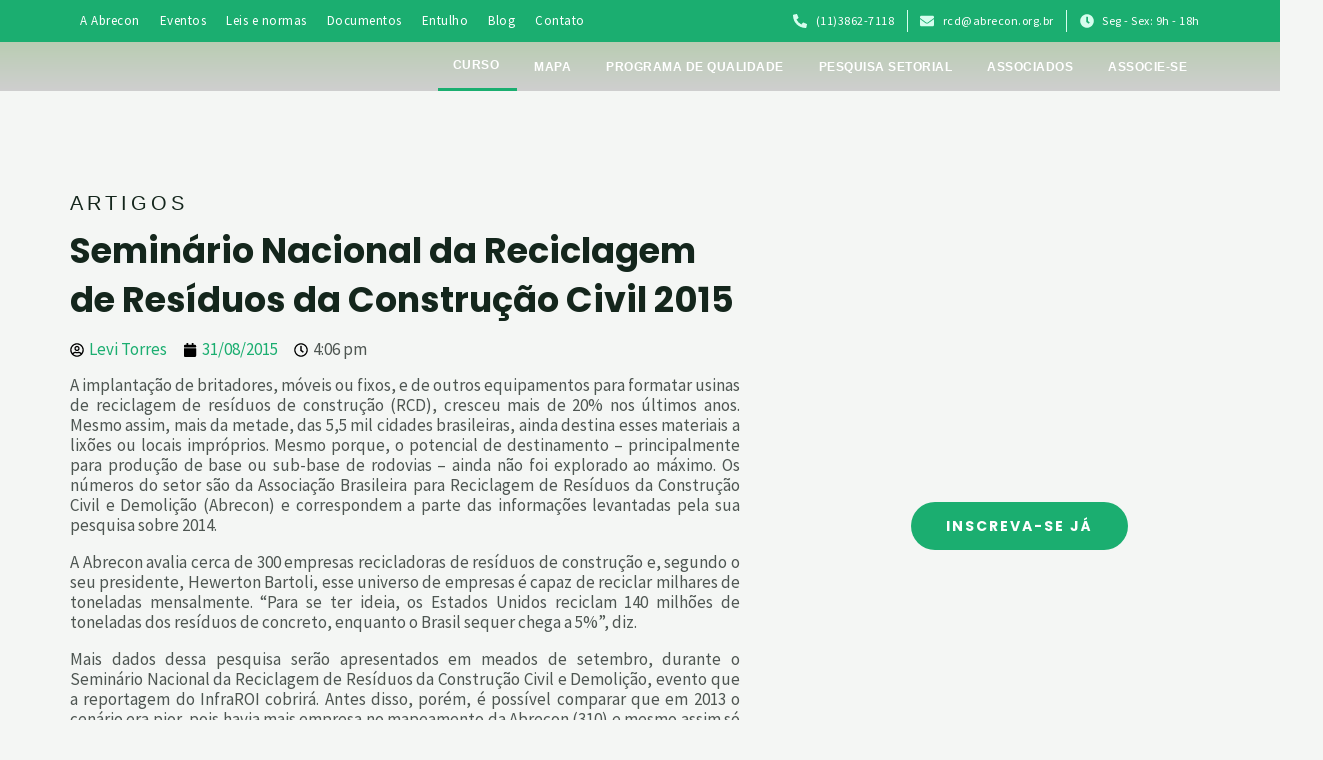

--- FILE ---
content_type: text/css
request_url: https://abrecon.org.br/media/elementor/css/post-348.css?rnd=41347
body_size: -17
content:
.elementor-kit-348{--e-global-color-primary:#1BAE70;--e-global-color-secondary:#14261C;--e-global-color-text:#4E5652;--e-global-color-accent:#06752E;--e-global-color-367e41b:#E5E5E5;--e-global-color-8b1c1c2:#D6FDEE;--e-global-color-6a2ac49:#798D85;--e-global-color-e885b72:#FF8D18;--e-global-color-e673839:#516079;--e-global-color-32498f5:#531515;--e-global-color-2a069b1:#7D1F1F;--e-global-typography-primary-font-family:"Poppins";--e-global-typography-primary-font-weight:600;--e-global-typography-secondary-font-family:"Poppins";--e-global-typography-secondary-font-weight:400;--e-global-typography-text-font-family:"Source Sans Pro";--e-global-typography-text-font-weight:400;--e-global-typography-accent-font-family:"Source Sans Pro";--e-global-typography-accent-font-weight:500;}.elementor-kit-348 e-page-transition{background-color:#FFBC7D;}.elementor-section.elementor-section-boxed > .elementor-container{max-width:1140px;}.e-con{--container-max-width:1140px;}.elementor-widget:not(:last-child){margin-block-end:20px;}.elementor-element{--widgets-spacing:20px 20px;--widgets-spacing-row:20px;--widgets-spacing-column:20px;}{}h1.entry-title{display:var(--page-title-display);}@media(max-width:1024px){.elementor-section.elementor-section-boxed > .elementor-container{max-width:1024px;}.e-con{--container-max-width:1024px;}}@media(max-width:767px){.elementor-section.elementor-section-boxed > .elementor-container{max-width:767px;}.e-con{--container-max-width:767px;}}

--- FILE ---
content_type: text/css
request_url: https://abrecon.org.br/media/elementor/css/post-386.css?rnd=41347
body_size: 2291
content:
.elementor-386 .elementor-element.elementor-element-eedc970:not(.elementor-motion-effects-element-type-background), .elementor-386 .elementor-element.elementor-element-eedc970 > .elementor-motion-effects-container > .elementor-motion-effects-layer{background-color:var( --e-global-color-primary );}.elementor-386 .elementor-element.elementor-element-eedc970{transition:background 0.3s, border 0.3s, border-radius 0.3s, box-shadow 0.3s;margin-top:0px;margin-bottom:0px;padding:0px 0px 0px 0px;z-index:9999;}.elementor-386 .elementor-element.elementor-element-eedc970 > .elementor-background-overlay{transition:background 0.3s, border-radius 0.3s, opacity 0.3s;}.elementor-bc-flex-widget .elementor-386 .elementor-element.elementor-element-413ff74.elementor-column .elementor-widget-wrap{align-items:center;}.elementor-386 .elementor-element.elementor-element-413ff74.elementor-column.elementor-element[data-element_type="column"] > .elementor-widget-wrap.elementor-element-populated{align-content:center;align-items:center;}.elementor-386 .elementor-element.elementor-element-413ff74 > .elementor-element-populated{margin:0px 0px 0px 0px;--e-column-margin-right:0px;--e-column-margin-left:0px;padding:0px 0px 0px 0px;}.elementor-386 .elementor-element.elementor-element-86d4bc1{width:var( --container-widget-width, 95% );max-width:95%;--container-widget-width:95%;--container-widget-flex-grow:0;}.elementor-386 .elementor-element.elementor-element-86d4bc1 > .elementor-widget-container{margin:0px 0px 0px 0px;padding:0px 0px 0px 0px;}.elementor-386 .elementor-element.elementor-element-86d4bc1 .elementor-menu-toggle{margin:0 auto;}.elementor-386 .elementor-element.elementor-element-86d4bc1 .elementor-nav-menu .elementor-item{font-size:13px;letter-spacing:0.5px;}.elementor-386 .elementor-element.elementor-element-86d4bc1 .elementor-nav-menu--main .elementor-item{color:#FFFFFF;fill:#FFFFFF;padding-left:10px;padding-right:10px;padding-top:0px;padding-bottom:0px;}.elementor-386 .elementor-element.elementor-element-86d4bc1 .elementor-nav-menu--main .elementor-item:hover,
					.elementor-386 .elementor-element.elementor-element-86d4bc1 .elementor-nav-menu--main .elementor-item.elementor-item-active,
					.elementor-386 .elementor-element.elementor-element-86d4bc1 .elementor-nav-menu--main .elementor-item.highlighted,
					.elementor-386 .elementor-element.elementor-element-86d4bc1 .elementor-nav-menu--main .elementor-item:focus{color:#0A442B;fill:#0A442B;}.elementor-386 .elementor-element.elementor-element-86d4bc1 .elementor-nav-menu--dropdown a, .elementor-386 .elementor-element.elementor-element-86d4bc1 .elementor-menu-toggle{color:#FFFFFF;fill:#FFFFFF;}.elementor-386 .elementor-element.elementor-element-86d4bc1 .elementor-nav-menu--dropdown{background-color:#0A442B;}.elementor-386 .elementor-element.elementor-element-86d4bc1 .elementor-nav-menu--dropdown a:hover,
					.elementor-386 .elementor-element.elementor-element-86d4bc1 .elementor-nav-menu--dropdown a:focus,
					.elementor-386 .elementor-element.elementor-element-86d4bc1 .elementor-nav-menu--dropdown a.elementor-item-active,
					.elementor-386 .elementor-element.elementor-element-86d4bc1 .elementor-nav-menu--dropdown a.highlighted{background-color:#1DBD79;}.elementor-386 .elementor-element.elementor-element-86d4bc1 .elementor-nav-menu--dropdown a.elementor-item-active{background-color:#1DBD79;}.elementor-386 .elementor-element.elementor-element-86d4bc1 .elementor-nav-menu--dropdown a{padding-left:5px;padding-right:5px;padding-top:10px;padding-bottom:10px;}.elementor-386 .elementor-element.elementor-element-86d4bc1 .elementor-nav-menu--main > .elementor-nav-menu > li > .elementor-nav-menu--dropdown, .elementor-386 .elementor-element.elementor-element-86d4bc1 .elementor-nav-menu__container.elementor-nav-menu--dropdown{margin-top:10px !important;}.elementor-bc-flex-widget .elementor-386 .elementor-element.elementor-element-dae911d.elementor-column .elementor-widget-wrap{align-items:center;}.elementor-386 .elementor-element.elementor-element-dae911d.elementor-column.elementor-element[data-element_type="column"] > .elementor-widget-wrap.elementor-element-populated{align-content:center;align-items:center;}.elementor-386 .elementor-element.elementor-element-dae911d.elementor-column > .elementor-widget-wrap{justify-content:flex-end;}.elementor-386 .elementor-element.elementor-element-89b4f98{width:auto;max-width:auto;--e-icon-list-icon-size:14px;--icon-vertical-offset:0px;}.elementor-386 .elementor-element.elementor-element-89b4f98 > .elementor-widget-container{margin:0px 0px 0px 40px;}.elementor-386 .elementor-element.elementor-element-89b4f98 .elementor-icon-list-items:not(.elementor-inline-items) .elementor-icon-list-item:not(:last-child){padding-bottom:calc(25px/2);}.elementor-386 .elementor-element.elementor-element-89b4f98 .elementor-icon-list-items:not(.elementor-inline-items) .elementor-icon-list-item:not(:first-child){margin-top:calc(25px/2);}.elementor-386 .elementor-element.elementor-element-89b4f98 .elementor-icon-list-items.elementor-inline-items .elementor-icon-list-item{margin-right:calc(25px/2);margin-left:calc(25px/2);}.elementor-386 .elementor-element.elementor-element-89b4f98 .elementor-icon-list-items.elementor-inline-items{margin-right:calc(-25px/2);margin-left:calc(-25px/2);}body.rtl .elementor-386 .elementor-element.elementor-element-89b4f98 .elementor-icon-list-items.elementor-inline-items .elementor-icon-list-item:after{left:calc(-25px/2);}body:not(.rtl) .elementor-386 .elementor-element.elementor-element-89b4f98 .elementor-icon-list-items.elementor-inline-items .elementor-icon-list-item:after{right:calc(-25px/2);}.elementor-386 .elementor-element.elementor-element-89b4f98 .elementor-icon-list-item:not(:last-child):after{content:"";border-color:var( --e-global-color-8b1c1c2 );}.elementor-386 .elementor-element.elementor-element-89b4f98 .elementor-icon-list-items:not(.elementor-inline-items) .elementor-icon-list-item:not(:last-child):after{border-top-style:solid;border-top-width:1px;}.elementor-386 .elementor-element.elementor-element-89b4f98 .elementor-icon-list-items.elementor-inline-items .elementor-icon-list-item:not(:last-child):after{border-left-style:solid;}.elementor-386 .elementor-element.elementor-element-89b4f98 .elementor-inline-items .elementor-icon-list-item:not(:last-child):after{border-left-width:1px;}.elementor-386 .elementor-element.elementor-element-89b4f98 .elementor-icon-list-icon i{color:var( --e-global-color-8b1c1c2 );transition:color 0.3s;}.elementor-386 .elementor-element.elementor-element-89b4f98 .elementor-icon-list-icon svg{fill:var( --e-global-color-8b1c1c2 );transition:fill 0.3s;}.elementor-386 .elementor-element.elementor-element-89b4f98 .elementor-icon-list-item > .elementor-icon-list-text, .elementor-386 .elementor-element.elementor-element-89b4f98 .elementor-icon-list-item > a{font-size:12px;letter-spacing:0.5px;}.elementor-386 .elementor-element.elementor-element-89b4f98 .elementor-icon-list-text{color:#FFFFFF;transition:color 0.3s;}.elementor-386 .elementor-element.elementor-element-5bfc683d > .elementor-container > .elementor-column > .elementor-widget-wrap{align-content:center;align-items:center;}.elementor-386 .elementor-element.elementor-element-5bfc683d{margin-top:0px;margin-bottom:-120px;padding:0px 0px 0px 0px;z-index:999;}.elementor-386 .elementor-element.elementor-element-40e6d26e > .elementor-widget-wrap > .elementor-widget:not(.elementor-widget__width-auto):not(.elementor-widget__width-initial):not(:last-child):not(.elementor-absolute){margin-bottom:0px;}.elementor-386 .elementor-element.elementor-element-40e6d26e > .elementor-element-populated{margin:0px 0px 0px 0px;--e-column-margin-right:0px;--e-column-margin-left:0px;padding:0px 0px 0px 0px;}.elementor-386 .elementor-element.elementor-element-3d07a14b{text-align:left;}.elementor-386 .elementor-element.elementor-element-3d07a14b img{width:240px;}.elementor-386 .elementor-element.elementor-element-2563e7af > .elementor-widget-container{margin:10px 0px 10px 0px;}.elementor-386 .elementor-element.elementor-element-2563e7af{text-align:left;}.elementor-386 .elementor-element.elementor-element-2563e7af img{width:150px;}.elementor-386 .elementor-element.elementor-element-69839799.elementor-column > .elementor-widget-wrap{justify-content:flex-end;}.elementor-386 .elementor-element.elementor-element-69839799 > .elementor-widget-wrap > .elementor-widget:not(.elementor-widget__width-auto):not(.elementor-widget__width-initial):not(:last-child):not(.elementor-absolute){margin-bottom:0px;}.elementor-386 .elementor-element.elementor-element-69839799 > .elementor-element-populated{margin:0px 0px 0px 0px;--e-column-margin-right:0px;--e-column-margin-left:0px;padding:0px 0px 0px 0px;}.elementor-386 .elementor-element.elementor-element-70ff9ef > .elementor-widget-container{margin:0px 0px 0px 0px;padding:0px 0px 0px 0px;}.elementor-386 .elementor-element.elementor-element-70ff9ef .elementor-menu-toggle{margin-left:auto;background-color:#1BAE70;}.elementor-386 .elementor-element.elementor-element-70ff9ef .elementor-nav-menu .elementor-item{font-family:"Montserrat", Sans-serif;font-size:12px;font-weight:600;text-transform:uppercase;letter-spacing:0.5px;}.elementor-386 .elementor-element.elementor-element-70ff9ef .elementor-nav-menu--main .elementor-item{color:var( --e-global-color-text );fill:var( --e-global-color-text );padding-left:15px;padding-right:15px;}.elementor-386 .elementor-element.elementor-element-70ff9ef .elementor-nav-menu--main:not(.e--pointer-framed) .elementor-item:before,
					.elementor-386 .elementor-element.elementor-element-70ff9ef .elementor-nav-menu--main:not(.e--pointer-framed) .elementor-item:after{background-color:#1BAE70;}.elementor-386 .elementor-element.elementor-element-70ff9ef .e--pointer-framed .elementor-item:before,
					.elementor-386 .elementor-element.elementor-element-70ff9ef .e--pointer-framed .elementor-item:after{border-color:#1BAE70;}.elementor-386 .elementor-element.elementor-element-70ff9ef .elementor-nav-menu--main:not(.e--pointer-framed) .elementor-item.elementor-item-active:before,
					.elementor-386 .elementor-element.elementor-element-70ff9ef .elementor-nav-menu--main:not(.e--pointer-framed) .elementor-item.elementor-item-active:after{background-color:#1BAE70;}.elementor-386 .elementor-element.elementor-element-70ff9ef .e--pointer-framed .elementor-item.elementor-item-active:before,
					.elementor-386 .elementor-element.elementor-element-70ff9ef .e--pointer-framed .elementor-item.elementor-item-active:after{border-color:#1BAE70;}.elementor-386 .elementor-element.elementor-element-70ff9ef .e--pointer-framed .elementor-item:before{border-width:3px;}.elementor-386 .elementor-element.elementor-element-70ff9ef .e--pointer-framed.e--animation-draw .elementor-item:before{border-width:0 0 3px 3px;}.elementor-386 .elementor-element.elementor-element-70ff9ef .e--pointer-framed.e--animation-draw .elementor-item:after{border-width:3px 3px 0 0;}.elementor-386 .elementor-element.elementor-element-70ff9ef .e--pointer-framed.e--animation-corners .elementor-item:before{border-width:3px 0 0 3px;}.elementor-386 .elementor-element.elementor-element-70ff9ef .e--pointer-framed.e--animation-corners .elementor-item:after{border-width:0 3px 3px 0;}.elementor-386 .elementor-element.elementor-element-70ff9ef .e--pointer-underline .elementor-item:after,
					 .elementor-386 .elementor-element.elementor-element-70ff9ef .e--pointer-overline .elementor-item:before,
					 .elementor-386 .elementor-element.elementor-element-70ff9ef .e--pointer-double-line .elementor-item:before,
					 .elementor-386 .elementor-element.elementor-element-70ff9ef .e--pointer-double-line .elementor-item:after{height:3px;}.elementor-386 .elementor-element.elementor-element-70ff9ef{--e-nav-menu-horizontal-menu-item-margin:calc( 5px / 2 );}.elementor-386 .elementor-element.elementor-element-70ff9ef .elementor-nav-menu--main:not(.elementor-nav-menu--layout-horizontal) .elementor-nav-menu > li:not(:last-child){margin-bottom:5px;}.elementor-386 .elementor-element.elementor-element-70ff9ef .elementor-nav-menu--dropdown a, .elementor-386 .elementor-element.elementor-element-70ff9ef .elementor-menu-toggle{color:#1BAE70;fill:#1BAE70;}.elementor-386 .elementor-element.elementor-element-70ff9ef .elementor-nav-menu--dropdown{background-color:#E5E5E5;}.elementor-386 .elementor-element.elementor-element-70ff9ef .elementor-nav-menu--dropdown a:hover,
					.elementor-386 .elementor-element.elementor-element-70ff9ef .elementor-nav-menu--dropdown a:focus,
					.elementor-386 .elementor-element.elementor-element-70ff9ef .elementor-nav-menu--dropdown a.elementor-item-active,
					.elementor-386 .elementor-element.elementor-element-70ff9ef .elementor-nav-menu--dropdown a.highlighted,
					.elementor-386 .elementor-element.elementor-element-70ff9ef .elementor-menu-toggle:hover,
					.elementor-386 .elementor-element.elementor-element-70ff9ef .elementor-menu-toggle:focus{color:#FFFFFF;}.elementor-386 .elementor-element.elementor-element-70ff9ef .elementor-nav-menu--dropdown a:hover,
					.elementor-386 .elementor-element.elementor-element-70ff9ef .elementor-nav-menu--dropdown a:focus,
					.elementor-386 .elementor-element.elementor-element-70ff9ef .elementor-nav-menu--dropdown a.elementor-item-active,
					.elementor-386 .elementor-element.elementor-element-70ff9ef .elementor-nav-menu--dropdown a.highlighted{background-color:#1BAE70;}.elementor-386 .elementor-element.elementor-element-70ff9ef .elementor-nav-menu--dropdown a.elementor-item-active{color:#FFFFFF;background-color:#1BAE70;}.elementor-386 .elementor-element.elementor-element-70ff9ef .elementor-nav-menu--main .elementor-nav-menu--dropdown, .elementor-386 .elementor-element.elementor-element-70ff9ef .elementor-nav-menu__container.elementor-nav-menu--dropdown{box-shadow:0px 12px 10px -10px rgba(0, 0, 0, 0.37);}.elementor-386 .elementor-element.elementor-element-70ff9ef .elementor-nav-menu--dropdown li:not(:last-child){border-style:solid;border-color:#1BAE70;border-bottom-width:1px;}.elementor-386 .elementor-element.elementor-element-70ff9ef div.elementor-menu-toggle{color:#FFFFFF;}.elementor-386 .elementor-element.elementor-element-70ff9ef div.elementor-menu-toggle svg{fill:#FFFFFF;}.elementor-386 .elementor-element.elementor-element-70ff9ef .elementor-menu-toggle:hover, .elementor-386 .elementor-element.elementor-element-70ff9ef .elementor-menu-toggle:focus{background-color:#7DA292;}.elementor-386 .elementor-element.elementor-element-d2c7595{width:var( --container-widget-width, 97% );max-width:97%;--container-widget-width:97%;--container-widget-flex-grow:0;--e-nav-menu-horizontal-menu-item-margin:calc( 5px / 2 );}.elementor-386 .elementor-element.elementor-element-d2c7595 > .elementor-widget-container{margin:0px 0px 0px 0px;padding:0px 0px 0px 0px;}.elementor-386 .elementor-element.elementor-element-d2c7595 .elementor-menu-toggle{margin-left:auto;background-color:#92C141;}.elementor-386 .elementor-element.elementor-element-d2c7595 .elementor-nav-menu .elementor-item{font-family:"Montserrat", Sans-serif;font-size:12px;font-weight:600;text-transform:uppercase;letter-spacing:0.5px;}.elementor-386 .elementor-element.elementor-element-d2c7595 .elementor-nav-menu--main .elementor-item{color:#FFFFFF;fill:#FFFFFF;padding-left:15px;padding-right:15px;}.elementor-386 .elementor-element.elementor-element-d2c7595 .elementor-nav-menu--main:not(.e--pointer-framed) .elementor-item:before,
					.elementor-386 .elementor-element.elementor-element-d2c7595 .elementor-nav-menu--main:not(.e--pointer-framed) .elementor-item:after{background-color:#1BAE70;}.elementor-386 .elementor-element.elementor-element-d2c7595 .e--pointer-framed .elementor-item:before,
					.elementor-386 .elementor-element.elementor-element-d2c7595 .e--pointer-framed .elementor-item:after{border-color:#1BAE70;}.elementor-386 .elementor-element.elementor-element-d2c7595 .elementor-nav-menu--main:not(.e--pointer-framed) .elementor-item.elementor-item-active:before,
					.elementor-386 .elementor-element.elementor-element-d2c7595 .elementor-nav-menu--main:not(.e--pointer-framed) .elementor-item.elementor-item-active:after{background-color:#1BAE70;}.elementor-386 .elementor-element.elementor-element-d2c7595 .e--pointer-framed .elementor-item.elementor-item-active:before,
					.elementor-386 .elementor-element.elementor-element-d2c7595 .e--pointer-framed .elementor-item.elementor-item-active:after{border-color:#1BAE70;}.elementor-386 .elementor-element.elementor-element-d2c7595 .e--pointer-framed .elementor-item:before{border-width:3px;}.elementor-386 .elementor-element.elementor-element-d2c7595 .e--pointer-framed.e--animation-draw .elementor-item:before{border-width:0 0 3px 3px;}.elementor-386 .elementor-element.elementor-element-d2c7595 .e--pointer-framed.e--animation-draw .elementor-item:after{border-width:3px 3px 0 0;}.elementor-386 .elementor-element.elementor-element-d2c7595 .e--pointer-framed.e--animation-corners .elementor-item:before{border-width:3px 0 0 3px;}.elementor-386 .elementor-element.elementor-element-d2c7595 .e--pointer-framed.e--animation-corners .elementor-item:after{border-width:0 3px 3px 0;}.elementor-386 .elementor-element.elementor-element-d2c7595 .e--pointer-underline .elementor-item:after,
					 .elementor-386 .elementor-element.elementor-element-d2c7595 .e--pointer-overline .elementor-item:before,
					 .elementor-386 .elementor-element.elementor-element-d2c7595 .e--pointer-double-line .elementor-item:before,
					 .elementor-386 .elementor-element.elementor-element-d2c7595 .e--pointer-double-line .elementor-item:after{height:3px;}.elementor-386 .elementor-element.elementor-element-d2c7595 .elementor-nav-menu--main:not(.elementor-nav-menu--layout-horizontal) .elementor-nav-menu > li:not(:last-child){margin-bottom:5px;}.elementor-386 .elementor-element.elementor-element-d2c7595 .elementor-nav-menu--dropdown a, .elementor-386 .elementor-element.elementor-element-d2c7595 .elementor-menu-toggle{color:#FFFFFF;fill:#FFFFFF;}.elementor-386 .elementor-element.elementor-element-d2c7595 .elementor-nav-menu--dropdown{background-color:#92C141;}.elementor-386 .elementor-element.elementor-element-d2c7595 .elementor-nav-menu--dropdown a:hover,
					.elementor-386 .elementor-element.elementor-element-d2c7595 .elementor-nav-menu--dropdown a:focus,
					.elementor-386 .elementor-element.elementor-element-d2c7595 .elementor-nav-menu--dropdown a.elementor-item-active,
					.elementor-386 .elementor-element.elementor-element-d2c7595 .elementor-nav-menu--dropdown a.highlighted,
					.elementor-386 .elementor-element.elementor-element-d2c7595 .elementor-menu-toggle:hover,
					.elementor-386 .elementor-element.elementor-element-d2c7595 .elementor-menu-toggle:focus{color:#FFFFFF;}.elementor-386 .elementor-element.elementor-element-d2c7595 .elementor-nav-menu--dropdown a:hover,
					.elementor-386 .elementor-element.elementor-element-d2c7595 .elementor-nav-menu--dropdown a:focus,
					.elementor-386 .elementor-element.elementor-element-d2c7595 .elementor-nav-menu--dropdown a.elementor-item-active,
					.elementor-386 .elementor-element.elementor-element-d2c7595 .elementor-nav-menu--dropdown a.highlighted{background-color:#1BAE70;}.elementor-386 .elementor-element.elementor-element-d2c7595 .elementor-nav-menu--dropdown a.elementor-item-active{color:#FFFFFF;background-color:#1BAE70;}.elementor-386 .elementor-element.elementor-element-d2c7595 .elementor-nav-menu--main .elementor-nav-menu--dropdown, .elementor-386 .elementor-element.elementor-element-d2c7595 .elementor-nav-menu__container.elementor-nav-menu--dropdown{box-shadow:0px 12px 10px -10px rgba(0, 0, 0, 0.37);}.elementor-386 .elementor-element.elementor-element-d2c7595 div.elementor-menu-toggle{color:#FFFFFF;}.elementor-386 .elementor-element.elementor-element-d2c7595 div.elementor-menu-toggle svg{fill:#FFFFFF;}.elementor-theme-builder-content-area{height:400px;}.elementor-location-header:before, .elementor-location-footer:before{content:"";display:table;clear:both;}@media(max-width:1024px){.elementor-bc-flex-widget .elementor-386 .elementor-element.elementor-element-dae911d.elementor-column .elementor-widget-wrap{align-items:center;}.elementor-386 .elementor-element.elementor-element-dae911d.elementor-column.elementor-element[data-element_type="column"] > .elementor-widget-wrap.elementor-element-populated{align-content:center;align-items:center;}.elementor-386 .elementor-element.elementor-element-dae911d.elementor-column > .elementor-widget-wrap{justify-content:center;}.elementor-386 .elementor-element.elementor-element-5bfc683d{padding:5px 20px 5px 20px;}.elementor-386 .elementor-element.elementor-element-70ff9ef{width:var( --container-widget-width, 90% );max-width:90%;--container-widget-width:90%;--container-widget-flex-grow:0;}.elementor-386 .elementor-element.elementor-element-70ff9ef > .elementor-widget-container{padding:0px 20px 0px 0px;}}@media(min-width:768px){.elementor-386 .elementor-element.elementor-element-413ff74{width:59.035%;}.elementor-386 .elementor-element.elementor-element-dae911d{width:40.965%;}.elementor-386 .elementor-element.elementor-element-40e6d26e{width:20%;}.elementor-386 .elementor-element.elementor-element-69839799{width:79.333%;}}@media(max-width:1024px) and (min-width:768px){.elementor-386 .elementor-element.elementor-element-dae911d{width:100%;}}@media(max-width:767px){.elementor-386 .elementor-element.elementor-element-eedc970{margin-top:0px;margin-bottom:0px;padding:0px 0px 0px 0px;}.elementor-386 .elementor-element.elementor-element-413ff74{width:100%;}.elementor-386 .elementor-element.elementor-element-dae911d.elementor-column > .elementor-widget-wrap{justify-content:center;}.elementor-386 .elementor-element.elementor-element-89b4f98 > .elementor-widget-container{margin:0px 0px 0px 0px;}.elementor-386 .elementor-element.elementor-element-89b4f98 .elementor-icon-list-items:not(.elementor-inline-items) .elementor-icon-list-item:not(:last-child){padding-bottom:calc(20px/2);}.elementor-386 .elementor-element.elementor-element-89b4f98 .elementor-icon-list-items:not(.elementor-inline-items) .elementor-icon-list-item:not(:first-child){margin-top:calc(20px/2);}.elementor-386 .elementor-element.elementor-element-89b4f98 .elementor-icon-list-items.elementor-inline-items .elementor-icon-list-item{margin-right:calc(20px/2);margin-left:calc(20px/2);}.elementor-386 .elementor-element.elementor-element-89b4f98 .elementor-icon-list-items.elementor-inline-items{margin-right:calc(-20px/2);margin-left:calc(-20px/2);}body.rtl .elementor-386 .elementor-element.elementor-element-89b4f98 .elementor-icon-list-items.elementor-inline-items .elementor-icon-list-item:after{left:calc(-20px/2);}body:not(.rtl) .elementor-386 .elementor-element.elementor-element-89b4f98 .elementor-icon-list-items.elementor-inline-items .elementor-icon-list-item:after{right:calc(-20px/2);}.elementor-386 .elementor-element.elementor-element-5bfc683d{padding:5px 20px 5px 20px;}.elementor-386 .elementor-element.elementor-element-40e6d26e{width:70%;}.elementor-386 .elementor-element.elementor-element-3d07a14b img{width:150px;}.elementor-386 .elementor-element.elementor-element-2563e7af img{width:120px;}.elementor-386 .elementor-element.elementor-element-69839799{width:30%;}.elementor-bc-flex-widget .elementor-386 .elementor-element.elementor-element-69839799.elementor-column .elementor-widget-wrap{align-items:center;}.elementor-386 .elementor-element.elementor-element-69839799.elementor-column.elementor-element[data-element_type="column"] > .elementor-widget-wrap.elementor-element-populated{align-content:center;align-items:center;}.elementor-386 .elementor-element.elementor-element-69839799 > .elementor-element-populated{margin:0px 0px 0px 0px;--e-column-margin-right:0px;--e-column-margin-left:0px;padding:0px 0px 0px 0px;}.elementor-386 .elementor-element.elementor-element-70ff9ef > .elementor-widget-container{padding:0px 10px 0px 0px;}.elementor-386 .elementor-element.elementor-element-70ff9ef{--container-widget-width:75%;--container-widget-flex-grow:0;width:var( --container-widget-width, 75% );max-width:75%;--nav-menu-icon-size:25px;}.elementor-386 .elementor-element.elementor-element-70ff9ef .elementor-nav-menu--dropdown .elementor-item, .elementor-386 .elementor-element.elementor-element-70ff9ef .elementor-nav-menu--dropdown  .elementor-sub-item{font-size:11px;}.elementor-386 .elementor-element.elementor-element-70ff9ef .elementor-nav-menu--dropdown a{padding-top:10px;padding-bottom:10px;}.elementor-386 .elementor-element.elementor-element-70ff9ef .elementor-nav-menu--main > .elementor-nav-menu > li > .elementor-nav-menu--dropdown, .elementor-386 .elementor-element.elementor-element-70ff9ef .elementor-nav-menu__container.elementor-nav-menu--dropdown{margin-top:8px !important;}.elementor-386 .elementor-element.elementor-element-70ff9ef .elementor-menu-toggle{border-radius:10px;}.elementor-386 .elementor-element.elementor-element-d2c7595 .elementor-nav-menu--dropdown a{padding-top:10px;padding-bottom:10px;}.elementor-386 .elementor-element.elementor-element-d2c7595 .elementor-nav-menu--main > .elementor-nav-menu > li > .elementor-nav-menu--dropdown, .elementor-386 .elementor-element.elementor-element-d2c7595 .elementor-nav-menu__container.elementor-nav-menu--dropdown{margin-top:8px !important;}.elementor-386 .elementor-element.elementor-element-d2c7595{--nav-menu-icon-size:25px;}.elementor-386 .elementor-element.elementor-element-d2c7595 .elementor-menu-toggle{border-radius:10px;}}/* Start custom CSS for nav-menu, class: .elementor-element-d2c7595 */.elementor-386 .elementor-element.elementor-element-d2c7595 .destaque{
    border-bottom: solid 3px #1BAE70;

}
/*.elementor-386 .elementor-element.elementor-element-d2c7595 .elementor-item.menu-link{
    color: #ffffff !important;
}*//* End custom CSS */
/* Start custom CSS for section, class: .elementor-element-5bfc683d *//* HIDES THE DARK LOGO */
.d-logo {
 display: none;
}
/* SWITCHES LOGO ON SCROLL */
.elementor-sticky--effects .d-logo {
 display: inline-block;
}
.elementor-sticky--effects .l-logo {
 display: none;
}
/* CHANGES THE BACKGROUND MENU ON SCROLL */
.elementor-sticky--effects {
 background: #fff!important; /* edit here to change the background color for your sticky header*/
 border-bottom: 1px solid #EAEAEA;
}

/* CHANGES THE TEXT COLOR ON SCROLL */
.elementor-sticky--effects .sticky-menu-items ul li a {
 color: #4E5652 !important; /* edit here to change your text color for sticky header */
}
.elementor-sticky--effects .sticky-menu-items .elementor-item-active {
 color: #1BAE70!important;}
 
/* CONTROLS THE TRANSITION SPEED - KEEP ALL SAME SPEED TO HAVE A CLEAN EFFECT */
.elementor-sticky--effects .sticky-menu-items ul li a {
 transition: .5s all ease-in-out;
}
.elementor-sticky--effects {
 transition: .5s all ease-in-out;
}

/*updated changing mobile hamburger menu toggle and menu links on hover on scroll */

/*change color to the mobile menu toggle*/
.elementor-sticky--effects .sticky-menu-items i {
 color: #333333 !important;
}

/*add color to the background of mobile toggle*/
.elementor-sticky--effects .sticky-menu-items .elementor-menu-toggle {
 background: /*add the background color here or add transparent for no background color*/!important;
}

/*CHANGES THE ACTIVE MENU ITEM ON SCROLL*/
.elementor-sticky--effects .sticky-menu-items ul li .elementor-item-active {
 color: #333 !important; /* edit here to change the active menu item text color for sticky header */
}

/* CHANGES THE TEXT HOVER COLOR ON SCROLL */
.elementor-sticky--effects .sticky-menu-items ul li a:hover {
 color: #333333 !important; /* edit here to change your text color for sticky header */
}

/* CHANGE UNDERLINE COLOR IN ELEMENTOR NAV MENU ON SCROLL */
.elementor-sticky--effects .sticky-menu-items ul li a::after {
 background-color: /*add your color for underline on scroll here*/;
}/* End custom CSS */

--- FILE ---
content_type: text/css
request_url: https://abrecon.org.br/media/elementor/css/post-20119.css?rnd=41347
body_size: 2480
content:
.elementor-20119 .elementor-element.elementor-element-87ec22a{transition:background 0.3s, border 0.3s, border-radius 0.3s, box-shadow 0.3s;margin-top:0px;margin-bottom:0px;padding:0px 0px 0px 0px;}.elementor-20119 .elementor-element.elementor-element-87ec22a > .elementor-background-overlay{transition:background 0.3s, border-radius 0.3s, opacity 0.3s;}.elementor-20119 .elementor-element.elementor-element-4e74169 > .elementor-element-populated{margin:0px 0px 0px 0px;--e-column-margin-right:0px;--e-column-margin-left:0px;padding:0px 0px 0px 0px;}body:not(.rtl) .elementor-20119 .elementor-element.elementor-element-aa2dcf0{right:0px;}body.rtl .elementor-20119 .elementor-element.elementor-element-aa2dcf0{left:0px;}.elementor-20119 .elementor-element.elementor-element-aa2dcf0{bottom:-20px;text-align:center;}.elementor-20119 .elementor-element.elementor-element-aa2dcf0 .elementor-widget-container{--e-transform-origin-x:center;--e-transform-origin-y:center;}.elementor-20119 .elementor-element.elementor-element-aa2dcf0 img{width:120px;}.elementor-20119 .elementor-element.elementor-element-0e0d607 > .elementor-widget-container > .jet-listing-grid > .jet-listing-grid__items, .elementor-20119 .elementor-element.elementor-element-0e0d607 > .jet-listing-grid > .jet-listing-grid__items{--columns:1;}:is( .elementor-20119 .elementor-element.elementor-element-0e0d607 > .elementor-widget-container > .jet-listing-grid > .jet-listing-grid__items, .elementor-20119 .elementor-element.elementor-element-0e0d607 > .elementor-widget-container > .jet-listing-grid > .jet-listing-grid__slider > .jet-listing-grid__items > .slick-list > .slick-track, .elementor-20119 .elementor-element.elementor-element-0e0d607 > .elementor-widget-container > .jet-listing-grid > .jet-listing-grid__scroll-slider > .jet-listing-grid__items ) > .jet-listing-grid__item{padding-left:calc(0px / 2);padding-right:calc(0px / 2);padding-top:calc(0px / 2);padding-bottom:calc(0px / 2);}:is( .elementor-20119 .elementor-element.elementor-element-0e0d607 > .elementor-widget-container > .jet-listing-grid, .elementor-20119 .elementor-element.elementor-element-0e0d607 > .elementor-widget-container > .jet-listing-grid > .jet-listing-grid__slider, .elementor-20119 .elementor-element.elementor-element-0e0d607 > .elementor-widget-container > .jet-listing-grid > .jet-listing-grid__scroll-slider ) > .jet-listing-grid__items{margin-left:calc( 0px / -2);margin-right:calc( 0px / -2);width:calc(100% + 0px);}:is( .elementor-20119 .elementor-element.elementor-element-0e0d607 > .elementor-widget-container > .jet-listing-grid, .elementor-20119 .elementor-element.elementor-element-0e0d607 > .elementor-widget-container > .jet-listing-grid > .jet-listing-grid__slider, .elementor-20119 .elementor-element.elementor-element-0e0d607 > .elementor-widget-container > .jet-listing-grid > .jet-listing-grid__scroll-slider ) > .jet-listing-grid__items.grid-collapse-gap{margin-top:calc( 0px / -2);margin-bottom:calc( 0px / -2);}.elementor-20119 .elementor-element.elementor-element-56aee89 > .elementor-container > .elementor-column > .elementor-widget-wrap{align-content:center;align-items:center;}.elementor-20119 .elementor-element.elementor-element-56aee89:not(.elementor-motion-effects-element-type-background), .elementor-20119 .elementor-element.elementor-element-56aee89 > .elementor-motion-effects-container > .elementor-motion-effects-layer{background-color:var( --e-global-color-primary );}.elementor-20119 .elementor-element.elementor-element-56aee89 > .elementor-background-overlay{background-image:url("https://abrecon.org.br/media/2022/03/agregados.webp");background-size:cover;opacity:0.04;transition:background 0.3s, border-radius 0.3s, opacity 0.3s;}.elementor-20119 .elementor-element.elementor-element-56aee89{transition:background 0.3s, border 0.3s, border-radius 0.3s, box-shadow 0.3s;padding:100px 0px 0px 0px;}.elementor-bc-flex-widget .elementor-20119 .elementor-element.elementor-element-c506a13.elementor-column .elementor-widget-wrap{align-items:flex-start;}.elementor-20119 .elementor-element.elementor-element-c506a13.elementor-column.elementor-element[data-element_type="column"] > .elementor-widget-wrap.elementor-element-populated{align-content:flex-start;align-items:flex-start;}.elementor-20119 .elementor-element.elementor-element-c506a13 > .elementor-element-populated{margin:0px 0px 0px 0px;--e-column-margin-right:0px;--e-column-margin-left:0px;padding:0px 0px 0px 0px;}body:not(.rtl) .elementor-20119 .elementor-element.elementor-element-4c19db7{left:-10em;}body.rtl .elementor-20119 .elementor-element.elementor-element-4c19db7{right:-10em;}.elementor-20119 .elementor-element.elementor-element-4c19db7{bottom:0px;z-index:2;}.elementor-20119 .elementor-element.elementor-element-4c19db7 img{width:100%;opacity:0.3;filter:brightness( 100% ) contrast( 100% ) saturate( 200% ) blur( 0px ) hue-rotate( 104deg );}.elementor-20119 .elementor-element.elementor-element-ae8a6e9 > .elementor-container > .elementor-column > .elementor-widget-wrap{align-content:flex-start;align-items:flex-start;}.elementor-20119 .elementor-element.elementor-element-ae8a6e9{padding:0px 0px 0px 0px;}.elementor-20119 .elementor-element.elementor-element-08de6e3 > .elementor-element-populated{margin:0px 40px 0px 0px;--e-column-margin-right:40px;--e-column-margin-left:0px;}.elementor-20119 .elementor-element.elementor-element-08de6e3{z-index:5;}.elementor-20119 .elementor-element.elementor-element-d2386fd > .elementor-widget-container{margin:0px 0px 0px 0px;padding:0px 0px 0px 0px;}.elementor-20119 .elementor-element.elementor-element-d2386fd{text-align:left;}.elementor-20119 .elementor-element.elementor-element-d2386fd img{width:250px;}.elementor-20119 .elementor-element.elementor-element-1a559f8{text-align:left;font-size:14px;line-height:1.4em;color:#ffffff;}.elementor-bc-flex-widget .elementor-20119 .elementor-element.elementor-element-5ff2eba.elementor-column .elementor-widget-wrap{align-items:flex-start;}.elementor-20119 .elementor-element.elementor-element-5ff2eba.elementor-column.elementor-element[data-element_type="column"] > .elementor-widget-wrap.elementor-element-populated{align-content:flex-start;align-items:flex-start;}.elementor-20119 .elementor-element.elementor-element-5ff2eba > .elementor-element-populated{margin:0px 40px 0px 0px;--e-column-margin-right:40px;--e-column-margin-left:0px;padding:0px 0px 0px 0px;}.elementor-20119 .elementor-element.elementor-element-5ff2eba{z-index:5;}.elementor-20119 .elementor-element.elementor-element-cdb5d76 .elementor-heading-title{font-size:14px;letter-spacing:2px;color:#FFFFFF;}.elementor-20119 .elementor-element.elementor-element-9770ae0 > .elementor-widget-container{margin:0px 0px 0px 0px;padding:0px 0px 0px 0px;}.elementor-20119 .elementor-element.elementor-element-9770ae0{z-index:99;}.elementor-20119 .elementor-element.elementor-element-9770ae0 .elementor-nav-menu--main .elementor-item{color:#FFFFFF;fill:#FFFFFF;padding-left:0px;padding-right:0px;padding-top:5px;padding-bottom:5px;}.elementor-20119 .elementor-element.elementor-element-9770ae0 .elementor-nav-menu--main .elementor-item:hover,
					.elementor-20119 .elementor-element.elementor-element-9770ae0 .elementor-nav-menu--main .elementor-item.elementor-item-active,
					.elementor-20119 .elementor-element.elementor-element-9770ae0 .elementor-nav-menu--main .elementor-item.highlighted,
					.elementor-20119 .elementor-element.elementor-element-9770ae0 .elementor-nav-menu--main .elementor-item:focus{color:#0F613E;fill:#0F613E;}.elementor-20119 .elementor-element.elementor-element-9770ae0 .elementor-nav-menu--main:not(.e--pointer-framed) .elementor-item:before,
					.elementor-20119 .elementor-element.elementor-element-9770ae0 .elementor-nav-menu--main:not(.e--pointer-framed) .elementor-item:after{background-color:#FFFFFF;}.elementor-20119 .elementor-element.elementor-element-9770ae0 .e--pointer-framed .elementor-item:before,
					.elementor-20119 .elementor-element.elementor-element-9770ae0 .e--pointer-framed .elementor-item:after{border-color:#FFFFFF;}.elementor-20119 .elementor-element.elementor-element-9770ae0 .elementor-nav-menu--main .elementor-item.elementor-item-active{color:#0F613E;}.elementor-20119 .elementor-element.elementor-element-9770ae0 .elementor-nav-menu--main:not(.e--pointer-framed) .elementor-item.elementor-item-active:before,
					.elementor-20119 .elementor-element.elementor-element-9770ae0 .elementor-nav-menu--main:not(.e--pointer-framed) .elementor-item.elementor-item-active:after{background-color:#FFFFFF00;}.elementor-20119 .elementor-element.elementor-element-9770ae0 .e--pointer-framed .elementor-item.elementor-item-active:before,
					.elementor-20119 .elementor-element.elementor-element-9770ae0 .e--pointer-framed .elementor-item.elementor-item-active:after{border-color:#FFFFFF00;}.elementor-20119 .elementor-element.elementor-element-9770ae0 .e--pointer-framed .elementor-item:before{border-width:1px;}.elementor-20119 .elementor-element.elementor-element-9770ae0 .e--pointer-framed.e--animation-draw .elementor-item:before{border-width:0 0 1px 1px;}.elementor-20119 .elementor-element.elementor-element-9770ae0 .e--pointer-framed.e--animation-draw .elementor-item:after{border-width:1px 1px 0 0;}.elementor-20119 .elementor-element.elementor-element-9770ae0 .e--pointer-framed.e--animation-corners .elementor-item:before{border-width:1px 0 0 1px;}.elementor-20119 .elementor-element.elementor-element-9770ae0 .e--pointer-framed.e--animation-corners .elementor-item:after{border-width:0 1px 1px 0;}.elementor-20119 .elementor-element.elementor-element-9770ae0 .e--pointer-underline .elementor-item:after,
					 .elementor-20119 .elementor-element.elementor-element-9770ae0 .e--pointer-overline .elementor-item:before,
					 .elementor-20119 .elementor-element.elementor-element-9770ae0 .e--pointer-double-line .elementor-item:before,
					 .elementor-20119 .elementor-element.elementor-element-9770ae0 .e--pointer-double-line .elementor-item:after{height:1px;}.elementor-20119 .elementor-element.elementor-element-9770ae0 .elementor-nav-menu--dropdown a:hover,
					.elementor-20119 .elementor-element.elementor-element-9770ae0 .elementor-nav-menu--dropdown a:focus,
					.elementor-20119 .elementor-element.elementor-element-9770ae0 .elementor-nav-menu--dropdown a.elementor-item-active,
					.elementor-20119 .elementor-element.elementor-element-9770ae0 .elementor-nav-menu--dropdown a.highlighted{background-color:#1BAE70;}.elementor-bc-flex-widget .elementor-20119 .elementor-element.elementor-element-3b650b1.elementor-column .elementor-widget-wrap{align-items:flex-start;}.elementor-20119 .elementor-element.elementor-element-3b650b1.elementor-column.elementor-element[data-element_type="column"] > .elementor-widget-wrap.elementor-element-populated{align-content:flex-start;align-items:flex-start;}.elementor-20119 .elementor-element.elementor-element-3b650b1 > .elementor-element-populated{margin:0px 40px 0px 0px;--e-column-margin-right:40px;--e-column-margin-left:0px;padding:0px 0px 0px 0px;}.elementor-20119 .elementor-element.elementor-element-3b650b1{z-index:5;}.elementor-20119 .elementor-element.elementor-element-c908dfa .elementor-heading-title{font-size:14px;letter-spacing:2px;color:#FFFFFF;}.elementor-20119 .elementor-element.elementor-element-0ddfbff > .elementor-widget-container{margin:0px 0px 0px 0px;padding:0px 0px 0px 0px;}.elementor-20119 .elementor-element.elementor-element-0ddfbff .elementor-nav-menu--main .elementor-item{color:#FFFFFF;fill:#FFFFFF;padding-left:0px;padding-right:0px;padding-top:5px;padding-bottom:5px;}.elementor-20119 .elementor-element.elementor-element-0ddfbff .elementor-nav-menu--main .elementor-item:hover,
					.elementor-20119 .elementor-element.elementor-element-0ddfbff .elementor-nav-menu--main .elementor-item.elementor-item-active,
					.elementor-20119 .elementor-element.elementor-element-0ddfbff .elementor-nav-menu--main .elementor-item.highlighted,
					.elementor-20119 .elementor-element.elementor-element-0ddfbff .elementor-nav-menu--main .elementor-item:focus{color:#0F613E;fill:#0F613E;}.elementor-20119 .elementor-element.elementor-element-0ddfbff .elementor-nav-menu--main:not(.e--pointer-framed) .elementor-item:before,
					.elementor-20119 .elementor-element.elementor-element-0ddfbff .elementor-nav-menu--main:not(.e--pointer-framed) .elementor-item:after{background-color:#FFFFFF;}.elementor-20119 .elementor-element.elementor-element-0ddfbff .e--pointer-framed .elementor-item:before,
					.elementor-20119 .elementor-element.elementor-element-0ddfbff .e--pointer-framed .elementor-item:after{border-color:#FFFFFF;}.elementor-20119 .elementor-element.elementor-element-0ddfbff .elementor-nav-menu--main .elementor-item.elementor-item-active{color:#0F613E;}.elementor-20119 .elementor-element.elementor-element-0ddfbff .elementor-nav-menu--main:not(.e--pointer-framed) .elementor-item.elementor-item-active:before,
					.elementor-20119 .elementor-element.elementor-element-0ddfbff .elementor-nav-menu--main:not(.e--pointer-framed) .elementor-item.elementor-item-active:after{background-color:#FFFFFF00;}.elementor-20119 .elementor-element.elementor-element-0ddfbff .e--pointer-framed .elementor-item.elementor-item-active:before,
					.elementor-20119 .elementor-element.elementor-element-0ddfbff .e--pointer-framed .elementor-item.elementor-item-active:after{border-color:#FFFFFF00;}.elementor-20119 .elementor-element.elementor-element-0ddfbff .e--pointer-framed .elementor-item:before{border-width:1px;}.elementor-20119 .elementor-element.elementor-element-0ddfbff .e--pointer-framed.e--animation-draw .elementor-item:before{border-width:0 0 1px 1px;}.elementor-20119 .elementor-element.elementor-element-0ddfbff .e--pointer-framed.e--animation-draw .elementor-item:after{border-width:1px 1px 0 0;}.elementor-20119 .elementor-element.elementor-element-0ddfbff .e--pointer-framed.e--animation-corners .elementor-item:before{border-width:1px 0 0 1px;}.elementor-20119 .elementor-element.elementor-element-0ddfbff .e--pointer-framed.e--animation-corners .elementor-item:after{border-width:0 1px 1px 0;}.elementor-20119 .elementor-element.elementor-element-0ddfbff .e--pointer-underline .elementor-item:after,
					 .elementor-20119 .elementor-element.elementor-element-0ddfbff .e--pointer-overline .elementor-item:before,
					 .elementor-20119 .elementor-element.elementor-element-0ddfbff .e--pointer-double-line .elementor-item:before,
					 .elementor-20119 .elementor-element.elementor-element-0ddfbff .e--pointer-double-line .elementor-item:after{height:1px;}.elementor-20119 .elementor-element.elementor-element-75667fd > .elementor-element-populated{margin:0px 0px 0px 0px;--e-column-margin-right:0px;--e-column-margin-left:0px;}.elementor-20119 .elementor-element.elementor-element-75667fd{z-index:5;}.elementor-20119 .elementor-element.elementor-element-db485a7 .elementor-heading-title{font-size:14px;letter-spacing:2px;color:#FFFFFF;}.elementor-20119 .elementor-element.elementor-element-26e3431 .elementor-icon-list-items:not(.elementor-inline-items) .elementor-icon-list-item:not(:last-child){padding-bottom:calc(35px/2);}.elementor-20119 .elementor-element.elementor-element-26e3431 .elementor-icon-list-items:not(.elementor-inline-items) .elementor-icon-list-item:not(:first-child){margin-top:calc(35px/2);}.elementor-20119 .elementor-element.elementor-element-26e3431 .elementor-icon-list-items.elementor-inline-items .elementor-icon-list-item{margin-right:calc(35px/2);margin-left:calc(35px/2);}.elementor-20119 .elementor-element.elementor-element-26e3431 .elementor-icon-list-items.elementor-inline-items{margin-right:calc(-35px/2);margin-left:calc(-35px/2);}body.rtl .elementor-20119 .elementor-element.elementor-element-26e3431 .elementor-icon-list-items.elementor-inline-items .elementor-icon-list-item:after{left:calc(-35px/2);}body:not(.rtl) .elementor-20119 .elementor-element.elementor-element-26e3431 .elementor-icon-list-items.elementor-inline-items .elementor-icon-list-item:after{right:calc(-35px/2);}.elementor-20119 .elementor-element.elementor-element-26e3431 .elementor-icon-list-item:not(:last-child):after{content:"";border-color:#DDDDDD3D;}.elementor-20119 .elementor-element.elementor-element-26e3431 .elementor-icon-list-items:not(.elementor-inline-items) .elementor-icon-list-item:not(:last-child):after{border-top-style:solid;border-top-width:1px;}.elementor-20119 .elementor-element.elementor-element-26e3431 .elementor-icon-list-items.elementor-inline-items .elementor-icon-list-item:not(:last-child):after{border-left-style:solid;}.elementor-20119 .elementor-element.elementor-element-26e3431 .elementor-inline-items .elementor-icon-list-item:not(:last-child):after{border-left-width:1px;}.elementor-20119 .elementor-element.elementor-element-26e3431 .elementor-icon-list-icon i{color:#FFFFFF;transition:color 0.3s;}.elementor-20119 .elementor-element.elementor-element-26e3431 .elementor-icon-list-icon svg{fill:#FFFFFF;transition:fill 0.3s;}.elementor-20119 .elementor-element.elementor-element-26e3431{--e-icon-list-icon-size:14px;--icon-vertical-offset:0px;}.elementor-20119 .elementor-element.elementor-element-26e3431 .elementor-icon-list-item > .elementor-icon-list-text, .elementor-20119 .elementor-element.elementor-element-26e3431 .elementor-icon-list-item > a{line-height:1.2em;}.elementor-20119 .elementor-element.elementor-element-26e3431 .elementor-icon-list-text{color:#FFFFFF;transition:color 0.3s;}.elementor-20119 .elementor-element.elementor-element-26e3431 .elementor-icon-list-item:hover .elementor-icon-list-text{color:#0A472E;}.elementor-20119 .elementor-element.elementor-element-4f309d0 > .elementor-container > .elementor-column > .elementor-widget-wrap{align-content:center;align-items:center;}.elementor-20119 .elementor-element.elementor-element-4f309d0{margin-top:10px;margin-bottom:0px;padding:0px 0px 10px 0px;z-index:5;}.elementor-20119 .elementor-element.elementor-element-f854b9a > .elementor-element-populated{margin:0px 0px 0px 0px;--e-column-margin-right:0px;--e-column-margin-left:0px;}.elementor-20119 .elementor-element.elementor-element-2ddd981.elementor-column > .elementor-widget-wrap{justify-content:flex-start;}.elementor-20119 .elementor-element.elementor-element-2ddd981 > .elementor-element-populated{margin:0px 0px 0px 0px;--e-column-margin-right:0px;--e-column-margin-left:0px;padding:0px 0px 0px 0px;}.elementor-20119 .elementor-element.elementor-element-eb97e41 > .elementor-widget-container{margin:0px 0px 0px 0px;padding:0px 0px 0px 0px;}.elementor-20119 .elementor-element.elementor-element-eb97e41{z-index:99;--e-nav-menu-horizontal-menu-item-margin:calc( 20px / 2 );}.elementor-20119 .elementor-element.elementor-element-eb97e41 .elementor-nav-menu--main .elementor-item{color:#FFFFFF;fill:#FFFFFF;padding-left:0px;padding-right:0px;padding-top:5px;padding-bottom:5px;}.elementor-20119 .elementor-element.elementor-element-eb97e41 .elementor-nav-menu--main .elementor-item:hover,
					.elementor-20119 .elementor-element.elementor-element-eb97e41 .elementor-nav-menu--main .elementor-item.elementor-item-active,
					.elementor-20119 .elementor-element.elementor-element-eb97e41 .elementor-nav-menu--main .elementor-item.highlighted,
					.elementor-20119 .elementor-element.elementor-element-eb97e41 .elementor-nav-menu--main .elementor-item:focus{color:#0C472E;fill:#0C472E;}.elementor-20119 .elementor-element.elementor-element-eb97e41 .elementor-nav-menu--main:not(.e--pointer-framed) .elementor-item:before,
					.elementor-20119 .elementor-element.elementor-element-eb97e41 .elementor-nav-menu--main:not(.e--pointer-framed) .elementor-item:after{background-color:#FFFFFF;}.elementor-20119 .elementor-element.elementor-element-eb97e41 .e--pointer-framed .elementor-item:before,
					.elementor-20119 .elementor-element.elementor-element-eb97e41 .e--pointer-framed .elementor-item:after{border-color:#FFFFFF;}.elementor-20119 .elementor-element.elementor-element-eb97e41 .elementor-nav-menu--main .elementor-item.elementor-item-active{color:#1BAE70;}.elementor-20119 .elementor-element.elementor-element-eb97e41 .elementor-nav-menu--main:not(.e--pointer-framed) .elementor-item.elementor-item-active:before,
					.elementor-20119 .elementor-element.elementor-element-eb97e41 .elementor-nav-menu--main:not(.e--pointer-framed) .elementor-item.elementor-item-active:after{background-color:#FFFFFF00;}.elementor-20119 .elementor-element.elementor-element-eb97e41 .e--pointer-framed .elementor-item.elementor-item-active:before,
					.elementor-20119 .elementor-element.elementor-element-eb97e41 .e--pointer-framed .elementor-item.elementor-item-active:after{border-color:#FFFFFF00;}.elementor-20119 .elementor-element.elementor-element-eb97e41 .e--pointer-framed .elementor-item:before{border-width:1px;}.elementor-20119 .elementor-element.elementor-element-eb97e41 .e--pointer-framed.e--animation-draw .elementor-item:before{border-width:0 0 1px 1px;}.elementor-20119 .elementor-element.elementor-element-eb97e41 .e--pointer-framed.e--animation-draw .elementor-item:after{border-width:1px 1px 0 0;}.elementor-20119 .elementor-element.elementor-element-eb97e41 .e--pointer-framed.e--animation-corners .elementor-item:before{border-width:1px 0 0 1px;}.elementor-20119 .elementor-element.elementor-element-eb97e41 .e--pointer-framed.e--animation-corners .elementor-item:after{border-width:0 1px 1px 0;}.elementor-20119 .elementor-element.elementor-element-eb97e41 .e--pointer-underline .elementor-item:after,
					 .elementor-20119 .elementor-element.elementor-element-eb97e41 .e--pointer-overline .elementor-item:before,
					 .elementor-20119 .elementor-element.elementor-element-eb97e41 .e--pointer-double-line .elementor-item:before,
					 .elementor-20119 .elementor-element.elementor-element-eb97e41 .e--pointer-double-line .elementor-item:after{height:1px;}.elementor-20119 .elementor-element.elementor-element-eb97e41 .elementor-nav-menu--main:not(.elementor-nav-menu--layout-horizontal) .elementor-nav-menu > li:not(:last-child){margin-bottom:20px;}.elementor-20119 .elementor-element.elementor-element-eb97e41 .elementor-nav-menu--dropdown a:hover,
					.elementor-20119 .elementor-element.elementor-element-eb97e41 .elementor-nav-menu--dropdown a:focus,
					.elementor-20119 .elementor-element.elementor-element-eb97e41 .elementor-nav-menu--dropdown a.elementor-item-active,
					.elementor-20119 .elementor-element.elementor-element-eb97e41 .elementor-nav-menu--dropdown a.highlighted{background-color:#1BAE70;}.elementor-20119 .elementor-element.elementor-element-362cf39{--grid-template-columns:repeat(0, auto);--icon-size:15px;--grid-column-gap:5px;--grid-row-gap:0px;}.elementor-20119 .elementor-element.elementor-element-362cf39 .elementor-widget-container{text-align:left;}.elementor-20119 .elementor-element.elementor-element-362cf39 > .elementor-widget-container{margin:0px 0px 0px 0px;}.elementor-20119 .elementor-element.elementor-element-362cf39 .elementor-social-icon{background-color:#208D57;--icon-padding:0.7em;}.elementor-20119 .elementor-element.elementor-element-362cf39 .elementor-social-icon i{color:#FFFFFF;}.elementor-20119 .elementor-element.elementor-element-362cf39 .elementor-social-icon svg{fill:#FFFFFF;}.elementor-20119 .elementor-element.elementor-element-6f9fb1c{border-style:solid;border-width:1px 0px 0px 0px;border-color:#FFFFFF2B;z-index:10;}.elementor-bc-flex-widget .elementor-20119 .elementor-element.elementor-element-1b2b939.elementor-column .elementor-widget-wrap{align-items:center;}.elementor-20119 .elementor-element.elementor-element-1b2b939.elementor-column.elementor-element[data-element_type="column"] > .elementor-widget-wrap.elementor-element-populated{align-content:center;align-items:center;}.elementor-20119 .elementor-element.elementor-element-1b2b939.elementor-column > .elementor-widget-wrap{justify-content:flex-start;}.elementor-20119 .elementor-element.elementor-element-5144735{width:auto;max-width:auto;}.elementor-20119 .elementor-element.elementor-element-5144735 > .elementor-widget-container{margin:0px 20px 0px 0px;}.elementor-20119 .elementor-element.elementor-element-5144735 .elementor-heading-title{font-size:14px;font-weight:600;letter-spacing:1px;color:var( --e-global-color-8b1c1c2 );}.elementor-20119 .elementor-element.elementor-element-5c76f02{width:auto;max-width:auto;--e-icon-list-icon-size:14px;--icon-vertical-offset:0px;}:is( .tippy-5c76f02, .elementor-20119 .elementor-element.elementor-element-5c76f02 > [data-tippy-root] ) .tippy-box .tippy-content{text-align:center;}.elementor-20119 .elementor-element.elementor-element-5c76f02 .elementor-icon-list-items:not(.elementor-inline-items) .elementor-icon-list-item:not(:last-child){padding-bottom:calc(0px/2);}.elementor-20119 .elementor-element.elementor-element-5c76f02 .elementor-icon-list-items:not(.elementor-inline-items) .elementor-icon-list-item:not(:first-child){margin-top:calc(0px/2);}.elementor-20119 .elementor-element.elementor-element-5c76f02 .elementor-icon-list-items.elementor-inline-items .elementor-icon-list-item{margin-right:calc(0px/2);margin-left:calc(0px/2);}.elementor-20119 .elementor-element.elementor-element-5c76f02 .elementor-icon-list-items.elementor-inline-items{margin-right:calc(-0px/2);margin-left:calc(-0px/2);}body.rtl .elementor-20119 .elementor-element.elementor-element-5c76f02 .elementor-icon-list-items.elementor-inline-items .elementor-icon-list-item:after{left:calc(-0px/2);}body:not(.rtl) .elementor-20119 .elementor-element.elementor-element-5c76f02 .elementor-icon-list-items.elementor-inline-items .elementor-icon-list-item:after{right:calc(-0px/2);}.elementor-20119 .elementor-element.elementor-element-5c76f02 .elementor-icon-list-icon i{color:var( --e-global-color-8b1c1c2 );transition:color 0.3s;}.elementor-20119 .elementor-element.elementor-element-5c76f02 .elementor-icon-list-icon svg{fill:var( --e-global-color-8b1c1c2 );transition:fill 0.3s;}.elementor-20119 .elementor-element.elementor-element-5c76f02 .elementor-icon-list-text{transition:color 0.3s;}.elementor-20119 .elementor-element.elementor-element-a4ea8c3{width:auto;max-width:auto;align-self:center;}.elementor-20119 .elementor-element.elementor-element-a4ea8c3 img{width:20px;height:20px;object-fit:contain;object-position:center center;filter:brightness( 144% ) contrast( 50% ) saturate( 56% ) blur( 0px ) hue-rotate( 71deg );}.elementor-20119 .elementor-element.elementor-element-ed4411f.elementor-column > .elementor-widget-wrap{justify-content:flex-end;}.elementor-20119 .elementor-element.elementor-element-c6d4b79{width:auto;max-width:auto;}.elementor-20119 .elementor-element.elementor-element-c6d4b79 > .elementor-widget-container{margin:0px 20px 0px 0px;}.elementor-20119 .elementor-element.elementor-element-c6d4b79 .elementor-heading-title{font-size:14px;font-weight:600;letter-spacing:1px;color:var( --e-global-color-8b1c1c2 );}.elementor-20119 .elementor-element.elementor-element-95b9840{width:auto;max-width:auto;}.elementor-20119 .elementor-element.elementor-element-95b9840 img{width:20px;}.elementor-bc-flex-widget .elementor-20119 .elementor-element.elementor-element-57f9064.elementor-column .elementor-widget-wrap{align-items:center;}.elementor-20119 .elementor-element.elementor-element-57f9064.elementor-column.elementor-element[data-element_type="column"] > .elementor-widget-wrap.elementor-element-populated{align-content:center;align-items:center;}.elementor-20119 .elementor-element.elementor-element-57f9064.elementor-column > .elementor-widget-wrap{justify-content:flex-end;}.elementor-20119 .elementor-element.elementor-element-57f9064 > .elementor-widget-wrap > .elementor-widget:not(.elementor-widget__width-auto):not(.elementor-widget__width-initial):not(:last-child):not(.elementor-absolute){margin-bottom:5px;}.elementor-20119 .elementor-element.elementor-element-0a51c1f{width:auto;max-width:auto;}.elementor-theme-builder-content-area{height:400px;}.elementor-location-header:before, .elementor-location-footer:before{content:"";display:table;clear:both;}@media(max-width:1024px){.elementor-20119 .elementor-element.elementor-element-56aee89{padding:20px 20px 20px 20px;}.elementor-20119 .elementor-element.elementor-element-ae8a6e9{margin-top:0px;margin-bottom:0px;}.elementor-20119 .elementor-element.elementor-element-08de6e3 > .elementor-element-populated{margin:0px 20px 0px 0px;--e-column-margin-right:20px;--e-column-margin-left:0px;}.elementor-20119 .elementor-element.elementor-element-3b650b1 > .elementor-element-populated{margin:0px 0px 0px 0px;--e-column-margin-right:0px;--e-column-margin-left:0px;}.elementor-bc-flex-widget .elementor-20119 .elementor-element.elementor-element-75667fd.elementor-column .elementor-widget-wrap{align-items:flex-start;}.elementor-20119 .elementor-element.elementor-element-75667fd.elementor-column.elementor-element[data-element_type="column"] > .elementor-widget-wrap.elementor-element-populated{align-content:flex-start;align-items:flex-start;}.elementor-20119 .elementor-element.elementor-element-75667fd > .elementor-element-populated{margin:0px 0px 0px 0px;--e-column-margin-right:0px;--e-column-margin-left:0px;padding:0px 0px 0px 10px;}.elementor-20119 .elementor-element.elementor-element-2ddd981 > .elementor-element-populated{padding:10px 10px 10px 10px;}.elementor-20119 .elementor-element.elementor-element-eb97e41{width:100%;max-width:100%;}.elementor-20119 .elementor-element.elementor-element-362cf39 .elementor-widget-container{text-align:center;}.elementor-20119 .elementor-element.elementor-element-362cf39{--grid-column-gap:10px;--grid-row-gap:10px;}.elementor-20119 .elementor-element.elementor-element-5144735 .elementor-heading-title{line-height:1em;}.elementor-20119 .elementor-element.elementor-element-c6d4b79 .elementor-heading-title{line-height:1em;}}@media(max-width:767px){.elementor-20119 .elementor-element.elementor-element-0e0d607 > .elementor-widget-container{margin:0px 0px 0px 0px;padding:0px 0px 0px 0px;}:is( .elementor-20119 .elementor-element.elementor-element-0e0d607 > .elementor-widget-container > .jet-listing-grid > .jet-listing-grid__items, .elementor-20119 .elementor-element.elementor-element-0e0d607 > .elementor-widget-container > .jet-listing-grid > .jet-listing-grid__slider > .jet-listing-grid__items > .slick-list > .slick-track, .elementor-20119 .elementor-element.elementor-element-0e0d607 > .elementor-widget-container > .jet-listing-grid > .jet-listing-grid__scroll-slider > .jet-listing-grid__items ) > .jet-listing-grid__item{padding-left:calc(0px / 2);padding-right:calc(0px / 2);}:is( .elementor-20119 .elementor-element.elementor-element-0e0d607 > .elementor-widget-container > .jet-listing-grid, .elementor-20119 .elementor-element.elementor-element-0e0d607 > .elementor-widget-container > .jet-listing-grid > .jet-listing-grid__slider, .elementor-20119 .elementor-element.elementor-element-0e0d607 > .elementor-widget-container > .jet-listing-grid > .jet-listing-grid__scroll-slider ) > .jet-listing-grid__items{margin-left:calc( 0px / -2);margin-right:calc( 0px / -2);width:calc(100% + 0px);}.elementor-20119 .elementor-element.elementor-element-c506a13.elementor-column > .elementor-widget-wrap{justify-content:center;}body:not(.rtl) .elementor-20119 .elementor-element.elementor-element-4c19db7{left:-2em;}body.rtl .elementor-20119 .elementor-element.elementor-element-4c19db7{right:-2em;}.elementor-20119 .elementor-element.elementor-element-4c19db7{bottom:-20px;}.elementor-20119 .elementor-element.elementor-element-08de6e3 > .elementor-element-populated{margin:0px 0px 0px 0px;--e-column-margin-right:0px;--e-column-margin-left:0px;}.elementor-20119 .elementor-element.elementor-element-5ff2eba{width:50%;}.elementor-20119 .elementor-element.elementor-element-5ff2eba > .elementor-element-populated{margin:20px 0px 20px 0px;--e-column-margin-right:0px;--e-column-margin-left:0px;}.elementor-20119 .elementor-element.elementor-element-3b650b1{width:50%;}.elementor-20119 .elementor-element.elementor-element-3b650b1 > .elementor-element-populated{margin:20px 0px 20px 0px;--e-column-margin-right:0px;--e-column-margin-left:0px;}.elementor-20119 .elementor-element.elementor-element-75667fd > .elementor-element-populated{margin:20px 0px 0px 0px;--e-column-margin-right:0px;--e-column-margin-left:0px;padding:0px 0px 0px 0px;}.elementor-20119 .elementor-element.elementor-element-db485a7 > .elementor-widget-container{margin:0px 0px 0px 0px;padding:0px 0px 0px 0px;}.elementor-20119 .elementor-element.elementor-element-2ddd981 > .elementor-element-populated{margin:30px 0px 10px 0px;--e-column-margin-right:0px;--e-column-margin-left:0px;padding:0px 0px 0px 0px;}.elementor-20119 .elementor-element.elementor-element-eb97e41{width:100%;max-width:100%;--e-nav-menu-horizontal-menu-item-margin:calc( 15px / 2 );}.elementor-20119 .elementor-element.elementor-element-eb97e41 .elementor-nav-menu .elementor-item{font-size:14px;}.elementor-20119 .elementor-element.elementor-element-eb97e41 .elementor-nav-menu--main .elementor-item{padding-left:0px;padding-right:0px;}.elementor-20119 .elementor-element.elementor-element-eb97e41 .elementor-nav-menu--main:not(.elementor-nav-menu--layout-horizontal) .elementor-nav-menu > li:not(:last-child){margin-bottom:15px;}.elementor-20119 .elementor-element.elementor-element-6f9fb1c{padding:20px 0px 0px 0px;}.elementor-20119 .elementor-element.elementor-element-1b2b939 > .elementor-element-populated{margin:0px 0px 0px 0px;--e-column-margin-right:0px;--e-column-margin-left:0px;padding:0px 0px 0px 0px;}.elementor-20119 .elementor-element.elementor-element-5144735 .elementor-heading-title{font-size:12px;}.elementor-20119 .elementor-element.elementor-element-ed4411f > .elementor-element-populated{margin:0px 0px 0px 0px;--e-column-margin-right:0px;--e-column-margin-left:0px;padding:0px 0px 0px 0px;}.elementor-20119 .elementor-element.elementor-element-c6d4b79 .elementor-heading-title{font-size:12px;line-height:1em;}.elementor-20119 .elementor-element.elementor-element-57f9064 > .elementor-element-populated{margin:0px 0px 0px 0px;--e-column-margin-right:0px;--e-column-margin-left:0px;padding:0px 0px 0px 0px;}}@media(min-width:768px){.elementor-20119 .elementor-element.elementor-element-08de6e3{width:35%;}.elementor-20119 .elementor-element.elementor-element-5ff2eba{width:20.613%;}.elementor-20119 .elementor-element.elementor-element-3b650b1{width:19.364%;}.elementor-20119 .elementor-element.elementor-element-f854b9a{width:35.022%;}.elementor-20119 .elementor-element.elementor-element-2ddd981{width:39.679%;}.elementor-20119 .elementor-element.elementor-element-43cf73d{width:24.965%;}.elementor-20119 .elementor-element.elementor-element-1b2b939{width:30.525%;}.elementor-20119 .elementor-element.elementor-element-ed4411f{width:60.809%;}.elementor-20119 .elementor-element.elementor-element-57f9064{width:7.998%;}}@media(max-width:1024px) and (min-width:768px){.elementor-20119 .elementor-element.elementor-element-08de6e3{width:30%;}.elementor-20119 .elementor-element.elementor-element-75667fd{width:30%;}.elementor-20119 .elementor-element.elementor-element-f854b9a{width:100%;}.elementor-20119 .elementor-element.elementor-element-2ddd981{width:50%;}.elementor-20119 .elementor-element.elementor-element-43cf73d{width:50%;}}

--- FILE ---
content_type: text/css
request_url: https://abrecon.org.br/media/elementor/css/post-22506.css?rnd=41347
body_size: 559
content:
.elementor-22506 .elementor-element.elementor-element-c965ed8 > .elementor-container{max-width:900px;}.elementor-22506 .elementor-element.elementor-element-c965ed8:not(.elementor-motion-effects-element-type-background), .elementor-22506 .elementor-element.elementor-element-c965ed8 > .elementor-motion-effects-container > .elementor-motion-effects-layer{background-position:center center;background-repeat:no-repeat;background-size:cover;}.elementor-22506 .elementor-element.elementor-element-c965ed8 > .elementor-background-overlay{opacity:0.95;transition:background 0.3s, border-radius 0.3s, opacity 0.3s;}.elementor-22506 .elementor-element.elementor-element-c965ed8{transition:background 0.3s, border 0.3s, border-radius 0.3s, box-shadow 0.3s;padding:100px 40px 100px 40px;}.elementor-22506 .elementor-element.elementor-element-541610e > .elementor-element-populated{padding:0px 20px 0px 0px;}.elementor-22506 .elementor-element.elementor-element-b47e586 .jet-listing-dynamic-image{justify-content:flex-start;}.elementor-22506 .elementor-element.elementor-element-b47e586 .jet-listing-dynamic-image__figure{align-items:flex-start;}.elementor-22506 .elementor-element.elementor-element-b47e586 .jet-listing-dynamic-image a{width:100%;}.elementor-22506 .elementor-element.elementor-element-b47e586 .jet-listing-dynamic-image img{width:100%;height:300px;object-fit:contain;}.elementor-22506 .elementor-element.elementor-element-b47e586 .jet-listing-dynamic-image__caption{text-align:left;}.elementor-22506 .elementor-element.elementor-element-2e5c081 > .elementor-widget-wrap > .elementor-widget:not(.elementor-widget__width-auto):not(.elementor-widget__width-initial):not(:last-child):not(.elementor-absolute){margin-bottom:10px;}.elementor-22506 .elementor-element.elementor-element-2e5c081 > .elementor-element-populated{padding:0px 0px 0px 20px;}.elementor-22506 .elementor-element.elementor-element-3f4dba6 .jet-listing-dynamic-field__content{color:#FFFFFF;font-size:14px;text-transform:uppercase;letter-spacing:2px;text-align:left;}.elementor-22506 .elementor-element.elementor-element-3f4dba6 .jet-listing-dynamic-field .jet-listing-dynamic-field__inline-wrap{width:auto;}.elementor-22506 .elementor-element.elementor-element-3f4dba6 .jet-listing-dynamic-field .jet-listing-dynamic-field__content{width:auto;}.elementor-22506 .elementor-element.elementor-element-3f4dba6 .jet-listing-dynamic-field{justify-content:flex-start;}.elementor-22506 .elementor-element.elementor-element-4c6ef0a > .elementor-widget-container{margin:0px 0px 0px 0px;padding:0px 0px 0px 0px;}.elementor-22506 .elementor-element.elementor-element-4c6ef0a .jet-listing-dynamic-field__content{color:#FFFFFF;font-size:45px;text-align:left;}.elementor-22506 .elementor-element.elementor-element-4c6ef0a .jet-listing-dynamic-field .jet-listing-dynamic-field__inline-wrap{width:auto;}.elementor-22506 .elementor-element.elementor-element-4c6ef0a .jet-listing-dynamic-field .jet-listing-dynamic-field__content{width:auto;}.elementor-22506 .elementor-element.elementor-element-4c6ef0a .jet-listing-dynamic-field{justify-content:flex-start;}.elementor-22506 .elementor-element.elementor-element-4c6ef0a .jet-listing-dynamic-field.display-multiline{padding:0px 0px 0px 0px;margin:0px 0px 0px 0px;}.elementor-22506 .elementor-element.elementor-element-4c6ef0a .jet-listing-dynamic-field.display-inline .jet-listing-dynamic-field__inline-wrap{padding:0px 0px 0px 0px;margin:0px 0px 0px 0px;}.elementor-22506 .elementor-element.elementor-element-f10484e > .elementor-widget-container{margin:0px 0px 0px 0px;padding:0px 0px 0px 0px;}.elementor-22506 .elementor-element.elementor-element-f10484e .jet-listing-dynamic-field__content{color:#FFFFFF;font-size:18px;line-height:1.2em;text-align:left;}.elementor-22506 .elementor-element.elementor-element-f10484e .jet-listing-dynamic-field .jet-listing-dynamic-field__inline-wrap{width:auto;}.elementor-22506 .elementor-element.elementor-element-f10484e .jet-listing-dynamic-field .jet-listing-dynamic-field__content{width:auto;}.elementor-22506 .elementor-element.elementor-element-f10484e .jet-listing-dynamic-field{justify-content:flex-start;}.elementor-22506 .elementor-element.elementor-element-b6aacbc .jet-listing-dynamic-link__link{background-color:#FFFFFF;align-self:flex-start;font-family:"Poppins", Sans-serif;font-size:15px;font-weight:600;text-transform:uppercase;letter-spacing:1px;padding:15px 30px 15px 30px;flex-direction:row;}.elementor-22506 .elementor-element.elementor-element-b6aacbc .jet-listing-dynamic-link__link:hover{background-color:#06752E;color:#FFFFFF;}.elementor-22506 .elementor-element.elementor-element-b6aacbc .jet-listing-dynamic-link__link:hover .jet-listing-dynamic-link__icon{color:#63C887;}.elementor-22506 .elementor-element.elementor-element-b6aacbc .jet-listing-dynamic-link__link:hover .jet-listing-dynamic-link__icon :is(svg, path){fill:#63C887;}.elementor-22506 .elementor-element.elementor-element-b6aacbc .jet-listing-dynamic-link__icon{order:1;font-size:17px;}body:not(.rtl) .elementor-22506 .elementor-element.elementor-element-b6aacbc .jet-listing-dynamic-link__icon{margin-right:10px;}body.rtl .elementor-22506 .elementor-element.elementor-element-b6aacbc .jet-listing-dynamic-link__icon{margin-left:10px;}@media(min-width:768px){.elementor-22506 .elementor-element.elementor-element-541610e{width:45%;}.elementor-22506 .elementor-element.elementor-element-2e5c081{width:55%;}}@media(max-width:1024px){.elementor-22506 .elementor-element.elementor-element-c965ed8{padding:120px 32px 64px 32px;}.elementor-22506 .elementor-element.elementor-element-2e5c081 > .elementor-widget-wrap > .elementor-widget:not(.elementor-widget__width-auto):not(.elementor-widget__width-initial):not(:last-child):not(.elementor-absolute){margin-bottom:5px;}.elementor-22506 .elementor-element.elementor-element-3f4dba6 .jet-listing-dynamic-field__content{font-size:12px;}.elementor-22506 .elementor-element.elementor-element-3f4dba6 .jet-listing-dynamic-field.display-multiline{padding:0px 0px 0px 0px;margin:0px 0px 0px 0px;}.elementor-22506 .elementor-element.elementor-element-3f4dba6 .jet-listing-dynamic-field.display-inline .jet-listing-dynamic-field__inline-wrap{padding:0px 0px 0px 0px;margin:0px 0px 0px 0px;}.elementor-22506 .elementor-element.elementor-element-4c6ef0a > .elementor-widget-container{margin:0px 0px 0px 0px;padding:0px 0px 0px 0px;}.elementor-22506 .elementor-element.elementor-element-4c6ef0a .jet-listing-dynamic-field__content{font-size:40px;}.elementor-22506 .elementor-element.elementor-element-f10484e .jet-listing-dynamic-field__content{font-size:15px;}.elementor-22506 .elementor-element.elementor-element-b6aacbc > .elementor-widget-container{margin:15px 0px 0px 0px;}.elementor-22506 .elementor-element.elementor-element-b6aacbc .jet-listing-dynamic-link__link{padding:10px 10px 10px 10px;}}@media(max-width:767px){.elementor-22506 .elementor-element.elementor-element-c965ed8{padding:50px 24px 60px 24px;}.elementor-22506 .elementor-element.elementor-element-541610e{width:100%;}.elementor-22506 .elementor-element.elementor-element-541610e > .elementor-element-populated{padding:0px 0px 0px 0px;}.elementor-22506 .elementor-element.elementor-element-b47e586 .jet-listing-dynamic-image img{height:150px;}.elementor-22506 .elementor-element.elementor-element-2e5c081{width:100%;}.elementor-22506 .elementor-element.elementor-element-2e5c081 > .elementor-element-populated{margin:20px 0px 0px 0px;--e-column-margin-right:0px;--e-column-margin-left:0px;padding:0px 0px 0px 0px;}.elementor-22506 .elementor-element.elementor-element-3f4dba6 .jet-listing-dynamic-field__content{font-size:12px;text-align:center;}.elementor-22506 .elementor-element.elementor-element-3f4dba6 .jet-listing-dynamic-field{justify-content:center;}.elementor-22506 .elementor-element.elementor-element-4c6ef0a .jet-listing-dynamic-field__content{font-size:30px;text-align:center;}.elementor-22506 .elementor-element.elementor-element-4c6ef0a .jet-listing-dynamic-field{justify-content:center;}.elementor-22506 .elementor-element.elementor-element-f10484e > .elementor-widget-container{margin:0px 0px 0px 0px;padding:0px 0px 0px 0px;}.elementor-22506 .elementor-element.elementor-element-f10484e .jet-listing-dynamic-field__content{font-size:16px;text-align:center;}.elementor-22506 .elementor-element.elementor-element-f10484e .jet-listing-dynamic-field{justify-content:center;}.elementor-22506 .elementor-element.elementor-element-f10484e .jet-listing-dynamic-field.display-multiline{padding:0px 0px 0px 0px;margin:0px 0px 0px 0px;}.elementor-22506 .elementor-element.elementor-element-f10484e .jet-listing-dynamic-field.display-inline .jet-listing-dynamic-field__inline-wrap{padding:0px 0px 0px 0px;margin:0px 0px 0px 0px;}.elementor-22506 .elementor-element.elementor-element-b6aacbc .jet-listing-dynamic-link__link{align-self:center;padding:10px 10px 10px 10px;}}

--- FILE ---
content_type: text/css
request_url: https://abrecon.org.br/media/elementor/css/post-21193.css?rnd=41347
body_size: 1915
content:
.elementor-21193 .elementor-element.elementor-element-1540360:not(.elementor-motion-effects-element-type-background), .elementor-21193 .elementor-element.elementor-element-1540360 > .elementor-motion-effects-container > .elementor-motion-effects-layer{background-color:transparent;background-image:linear-gradient(180deg, #99C989 0%, #CFCFCF 100%);}.elementor-21193 .elementor-element.elementor-element-1540360 > .elementor-background-overlay{background-color:#0000007D;opacity:0.9;transition:background 0.3s, border-radius 0.3s, opacity 0.3s;}.elementor-21193 .elementor-element.elementor-element-1540360 > .elementor-container{min-height:80px;}.elementor-21193 .elementor-element.elementor-element-1540360{transition:background 0.3s, border 0.3s, border-radius 0.3s, box-shadow 0.3s;padding:0px 0px 40px 0px;}.elementor-21193 .elementor-element.elementor-element-182c7ff > .elementor-element-populated{text-align:center;padding:150px 0px 0px 0px;}.elementor-21193 .elementor-element.elementor-element-99ya5ps{padding:100px 0px 100px 0px;}.elementor-21193 .elementor-element.elementor-element-ae2bbdb > .elementor-widget-wrap > .elementor-widget:not(.elementor-widget__width-auto):not(.elementor-widget__width-initial):not(:last-child):not(.elementor-absolute){margin-bottom:10px;}.elementor-21193 .elementor-element.elementor-element-ae2bbdb > .elementor-element-populated{margin:0px 40px 0px 0px;--e-column-margin-right:40px;--e-column-margin-left:0px;padding:0px 50px 0px 0px;}.elementor-21193 .elementor-element.elementor-element-6828115 .elementor-heading-title{font-weight:500;text-transform:uppercase;letter-spacing:4px;}.elementor-21193 .elementor-element.elementor-element-bebd7bc .elementor-heading-title{font-size:35px;}.elementor-21193 .elementor-element.elementor-element-cacc570 .elementor-icon-list-icon{width:14px;}.elementor-21193 .elementor-element.elementor-element-cacc570 .elementor-icon-list-icon i{font-size:14px;}.elementor-21193 .elementor-element.elementor-element-cacc570 .elementor-icon-list-icon svg{--e-icon-list-icon-size:14px;}.elementor-21193 .elementor-element.elementor-element-6c04366{text-align:justify;line-height:1.2em;}.elementor-21193 .elementor-element.elementor-element-17988dd:not(.elementor-motion-effects-element-type-background), .elementor-21193 .elementor-element.elementor-element-17988dd > .elementor-motion-effects-container > .elementor-motion-effects-layer{background-color:#E0E7DE73;}.elementor-21193 .elementor-element.elementor-element-17988dd{border-style:solid;border-width:2px 0px 0px 0px;border-color:#E6E6E6;transition:background 0.3s, border 0.3s, border-radius 0.3s, box-shadow 0.3s;margin-top:10px;margin-bottom:0px;padding:15px 15px 15px 15px;}.elementor-21193 .elementor-element.elementor-element-17988dd > .elementor-background-overlay{transition:background 0.3s, border-radius 0.3s, opacity 0.3s;}.elementor-21193 .elementor-element.elementor-element-087e14c > .elementor-widget-container{margin:0px 80px 0px 0px;}.elementor-21193 .elementor-element.elementor-element-087e14c .elementor-author-box__avatar img{width:85px;height:85px;}body.rtl .elementor-21193 .elementor-element.elementor-element-087e14c.elementor-author-box--layout-image-left .elementor-author-box__avatar,
					 body:not(.rtl) .elementor-21193 .elementor-element.elementor-element-087e14c:not(.elementor-author-box--layout-image-above) .elementor-author-box__avatar{margin-right:20px;margin-left:0;}body:not(.rtl) .elementor-21193 .elementor-element.elementor-element-087e14c.elementor-author-box--layout-image-right .elementor-author-box__avatar,
					 body.rtl .elementor-21193 .elementor-element.elementor-element-087e14c:not(.elementor-author-box--layout-image-above) .elementor-author-box__avatar{margin-left:20px;margin-right:0;}.elementor-21193 .elementor-element.elementor-element-087e14c.elementor-author-box--layout-image-above .elementor-author-box__avatar{margin-bottom:20px;}.elementor-21193 .elementor-element.elementor-element-087e14c .elementor-author-box__name{font-size:16px;margin-bottom:10px;}.elementor-21193 .elementor-element.elementor-element-087e14c .elementor-author-box__bio{font-size:14px;font-style:italic;line-height:1em;margin-bottom:15px;}.elementor-21193 .elementor-element.elementor-element-087e14c .elementor-author-box__button{font-size:12px;padding:10px 15px 10px 15px;}.elementor-21193 .elementor-element.elementor-element-448b9ef{border-style:solid;border-width:2px 0px 0px 0px;border-color:#E6E6E6;margin-top:10px;margin-bottom:0px;padding:10px 0px 10px 0px;}.elementor-21193 .elementor-element.elementor-element-caf2ec1{--grid-side-margin:10px;--grid-column-gap:10px;--grid-row-gap:10px;--grid-bottom-margin:10px;}.elementor-21193 .elementor-element.elementor-element-cb00308 > .elementor-widget-container{border-radius:20px 20px 20px 20px;}.elementor-21193 .elementor-element.elementor-element-aabae4a{--display:flex;}.elementor-21193 .elementor-element.elementor-element-aabae4a:not(.elementor-motion-effects-element-type-background), .elementor-21193 .elementor-element.elementor-element-aabae4a > .elementor-motion-effects-container > .elementor-motion-effects-layer{background-image:url("https://abrecon.org.br/media/2025/01/Banner_Encontro-2025_mobile-2.png");background-position:center center;background-repeat:no-repeat;background-size:cover;}.elementor-21193 .elementor-element.elementor-element-c49a3bc .elementor-button{background-color:var( --e-global-color-primary );fill:#FFFFFF;color:#FFFFFF;border-radius:50px 50px 50px 50px;}.elementor-21193 .elementor-element.elementor-element-c49a3bc > .elementor-widget-container{margin:250px 0px 50px 0px;}.elementor-21193 .elementor-element.elementor-element-47b3f62 > .elementor-element-populated{margin:0px 0px 0px 0px;--e-column-margin-right:0px;--e-column-margin-left:0px;}.elementor-21193 .elementor-element.elementor-element-501909c{text-align:right;}.elementor-21193 .elementor-element.elementor-element-501909c img{width:100%;border-radius:10px 10px 10px 10px;}.elementor-21193 .elementor-element.elementor-element-893f3d3{--display:flex;}.elementor-21193 .elementor-element.elementor-element-893f3d3:not(.elementor-motion-effects-element-type-background), .elementor-21193 .elementor-element.elementor-element-893f3d3 > .elementor-motion-effects-container > .elementor-motion-effects-layer{background-image:url("https://abrecon.org.br/media/2025/07/Banner_Curso-RCD-2025_Abrecon_mobile-1.png");background-position:center center;background-repeat:no-repeat;background-size:cover;}.elementor-21193 .elementor-element.elementor-element-1482096 .elementor-button{background-color:var( --e-global-color-primary );fill:#FFFFFF;color:#FFFFFF;border-radius:50px 50px 50px 50px;}.elementor-21193 .elementor-element.elementor-element-1482096 > .elementor-widget-container{margin:250px 0px 50px 0px;}.elementor-21193 .elementor-element.elementor-element-9a613f2 > .elementor-widget-container{border-radius:20px 20px 20px 20px;}.elementor-21193 .elementor-element.elementor-element-2ira41x:not(.elementor-motion-effects-element-type-background), .elementor-21193 .elementor-element.elementor-element-2ira41x > .elementor-motion-effects-container > .elementor-motion-effects-layer{background-color:var( --e-global-color-astglobalcolor5 );}.elementor-21193 .elementor-element.elementor-element-2ira41x{transition:background 0.3s, border 0.3s, border-radius 0.3s, box-shadow 0.3s;padding:100px 0px 100px 0px;}.elementor-21193 .elementor-element.elementor-element-2ira41x > .elementor-background-overlay{transition:background 0.3s, border-radius 0.3s, opacity 0.3s;}.elementor-21193 .elementor-element.elementor-element-7aa7496 > .elementor-element-populated{text-align:center;margin:0px 0px 0px 0px;--e-column-margin-right:0px;--e-column-margin-left:0px;}.elementor-21193 .elementor-element.elementor-element-0ab2833{text-align:left;}.elementor-21193 .elementor-element.elementor-element-42a91c0{--divider-border-style:solid;--divider-color:#00000026;--divider-border-width:1px;}.elementor-21193 .elementor-element.elementor-element-42a91c0 .elementor-divider-separator{width:100%;}.elementor-21193 .elementor-element.elementor-element-42a91c0 .elementor-divider{padding-block-start:5px;padding-block-end:5px;}.elementor-21193 .elementor-element.elementor-element-b1e0abc{--grid-row-gap:30px;--grid-column-gap:30px;}.elementor-21193 .elementor-element.elementor-element-b1e0abc .elementor-posts-container .elementor-post__thumbnail{padding-bottom:calc( 0.66 * 100% );}.elementor-21193 .elementor-element.elementor-element-b1e0abc:after{content:"0.66";}.elementor-21193 .elementor-element.elementor-element-b1e0abc .elementor-post__thumbnail__link{width:100%;}.elementor-21193 .elementor-element.elementor-element-b1e0abc .elementor-post__meta-data span + span:before{content:"•";}.elementor-21193 .elementor-element.elementor-element-b1e0abc .elementor-post__text{padding:0 10px;margin-top:0px;}.elementor-21193 .elementor-element.elementor-element-b1e0abc .elementor-post__meta-data{padding:10px 10px;}.elementor-21193 .elementor-element.elementor-element-b1e0abc .elementor-post__avatar{padding-right:10px;padding-left:10px;}.elementor-21193 .elementor-element.elementor-element-b1e0abc .elementor-post__card{padding-top:0px;padding-bottom:0px;}.elementor-21193 .elementor-element.elementor-element-b1e0abc .elementor-post:hover .elementor-post__thumbnail img{filter:brightness( 100% ) contrast( 100% ) saturate( 100% ) blur( 0px ) hue-rotate( 0deg );}.elementor-21193 .elementor-element.elementor-element-b1e0abc .elementor-post__badge{right:0;}.elementor-21193 .elementor-element.elementor-element-b1e0abc .elementor-post__card .elementor-post__badge{font-size:10px;margin:10px;}.elementor-21193 .elementor-element.elementor-element-b1e0abc .elementor-post__title, .elementor-21193 .elementor-element.elementor-element-b1e0abc .elementor-post__title a{color:#455860;font-size:14px;}.elementor-21193 .elementor-element.elementor-element-b1e0abc .elementor-post__title{margin-bottom:5px;}.elementor-21193 .elementor-element.elementor-element-afae279{--divider-border-style:solid;--divider-color:#00000026;--divider-border-width:1px;}.elementor-21193 .elementor-element.elementor-element-afae279 .elementor-divider-separator{width:100%;}.elementor-21193 .elementor-element.elementor-element-afae279 .elementor-divider{padding-block-start:5px;padding-block-end:5px;}.elementor-21193 .elementor-element.elementor-element-anv6j2k:not(.elementor-motion-effects-element-type-background), .elementor-21193 .elementor-element.elementor-element-anv6j2k > .elementor-motion-effects-container > .elementor-motion-effects-layer{background-color:var( --e-global-color-astglobalcolor4 );}.elementor-21193 .elementor-element.elementor-element-anv6j2k{transition:background 0.3s, border 0.3s, border-radius 0.3s, box-shadow 0.3s;padding:50px 0px 50px 0px;}.elementor-21193 .elementor-element.elementor-element-anv6j2k > .elementor-background-overlay{transition:background 0.3s, border-radius 0.3s, opacity 0.3s;}.elementor-21193 .elementor-element.elementor-element-d2486af{text-align:center;}.elementor-21193 .elementor-element.elementor-element-d2486af img{box-shadow:0px 40px 50px -30px rgba(0, 0, 0, 0.1);}@media(max-width:1024px) and (min-width:768px){.elementor-21193 .elementor-element.elementor-element-ae2bbdb{width:70%;}.elementor-21193 .elementor-element.elementor-element-47b3f62{width:30%;}}@media(max-width:1024px){.elementor-21193 .elementor-element.elementor-element-1540360 > .elementor-container{min-height:15vh;}.elementor-21193 .elementor-element.elementor-element-1540360{padding:10px 25px 0px 25px;}.elementor-21193 .elementor-element.elementor-element-99ya5ps{padding:50px 40px 50px 40px;}.elementor-21193 .elementor-element.elementor-element-ae2bbdb > .elementor-element-populated{margin:0px 30px 0px 0px;--e-column-margin-right:30px;--e-column-margin-left:0px;padding:0px 0px 0px 0px;}.elementor-21193 .elementor-element.elementor-element-bebd7bc .elementor-heading-title{font-size:30px;}.elementor-21193 .elementor-element.elementor-element-ffaa868 .elementor-heading-title{font-size:18px;} .elementor-21193 .elementor-element.elementor-element-caf2ec1{--grid-side-margin:4px;--grid-column-gap:4px;--grid-row-gap:4px;--grid-bottom-margin:4px;}.elementor-21193 .elementor-element.elementor-element-c49a3bc > .elementor-widget-container{margin:125px 0px 20px 0px;}.elementor-21193 .elementor-element.elementor-element-c49a3bc .elementor-button{font-size:9px;padding:10px 10px 10px 10px;}.elementor-21193 .elementor-element.elementor-element-47b3f62 > .elementor-element-populated{margin:0px 0px 0px 0px;--e-column-margin-right:0px;--e-column-margin-left:0px;}.elementor-21193 .elementor-element.elementor-element-501909c img{border-radius:6px 6px 6px 6px;}.elementor-21193 .elementor-element.elementor-element-1482096 > .elementor-widget-container{margin:125px 0px 20px 0px;}.elementor-21193 .elementor-element.elementor-element-1482096 .elementor-button{font-size:9px;padding:10px 10px 10px 10px;}.elementor-21193 .elementor-element.elementor-element-2ira41x{margin-top:0px;margin-bottom:0px;padding:30px 30px 30px 30px;}.elementor-21193 .elementor-element.elementor-element-7aa7496 > .elementor-element-populated{margin:20px 20px 20px 20px;--e-column-margin-right:20px;--e-column-margin-left:20px;}.elementor-21193 .elementor-element.elementor-element-0ab2833{text-align:left;}.elementor-21193 .elementor-element.elementor-element-0ab2833 .elementor-heading-title{font-size:22px;}.elementor-21193 .elementor-element.elementor-element-b1e0abc{--grid-row-gap:10px;--grid-column-gap:10px;}.elementor-21193 .elementor-element.elementor-element-b1e0abc.elementor-posts--thumbnail-left .elementor-post__thumbnail__link{margin-right:0px;}.elementor-21193 .elementor-element.elementor-element-b1e0abc.elementor-posts--thumbnail-right .elementor-post__thumbnail__link{margin-left:0px;}.elementor-21193 .elementor-element.elementor-element-b1e0abc.elementor-posts--thumbnail-top .elementor-post__thumbnail__link{margin-bottom:0px;}.elementor-21193 .elementor-element.elementor-element-b1e0abc .elementor-post__title, .elementor-21193 .elementor-element.elementor-element-b1e0abc .elementor-post__title a{font-size:12px;}.elementor-21193 .elementor-element.elementor-element-b1e0abc .elementor-post__title{margin-bottom:0px;}.elementor-21193 .elementor-element.elementor-element-b1e0abc .elementor-post__text{margin-bottom:5px;}.elementor-21193 .elementor-element.elementor-element-anv6j2k{padding:50px 0px 50px 0px;}.elementor-21193 .elementor-element.elementor-element-311614a > .elementor-element-populated{margin:20px 20px 20px 20px;--e-column-margin-right:20px;--e-column-margin-left:20px;}}@media(max-width:767px){.elementor-21193 .elementor-element.elementor-element-1540360 > .elementor-container{min-height:5vh;}.elementor-21193 .elementor-element.elementor-element-1540360{padding:90px 20px 0px 20px;}.elementor-21193 .elementor-element.elementor-element-182c7ff > .elementor-element-populated{padding:65px 0px 0px 0px;}.elementor-21193 .elementor-element.elementor-element-99ya5ps{padding:50px 30px 50px 30px;}.elementor-21193 .elementor-element.elementor-element-ae2bbdb > .elementor-element-populated{margin:0px 0px 0px 0px;--e-column-margin-right:0px;--e-column-margin-left:0px;padding:0px 0px 0px 0px;}.elementor-21193 .elementor-element.elementor-element-6828115 .elementor-heading-title{font-size:12px;}.elementor-21193 .elementor-element.elementor-element-bebd7bc .elementor-heading-title{font-size:20px;}.elementor-21193 .elementor-element.elementor-element-ffaa868 .elementor-heading-title{font-size:18px;}.elementor-21193 .elementor-element.elementor-element-a346a94 .elementor-heading-title{font-size:17px;} .elementor-21193 .elementor-element.elementor-element-caf2ec1{--grid-side-margin:4px;--grid-column-gap:4px;--grid-row-gap:4px;--grid-bottom-margin:4px;}.elementor-21193 .elementor-element.elementor-element-caf2ec1{--grid-side-margin:4px;--grid-column-gap:4px;--grid-row-gap:4px;--grid-bottom-margin:4px;}.elementor-21193 .elementor-element.elementor-element-caf2ec1 .elementor-share-btn__icon{--e-share-buttons-icon-size:1em;}.elementor-21193 .elementor-element.elementor-element-caf2ec1 .elementor-share-btn{height:2.5em;}.elementor-21193 .elementor-element.elementor-element-caf2ec1 .elementor-share-btn__title{font-size:12px;}.elementor-21193 .elementor-element.elementor-element-c49a3bc > .elementor-widget-container{margin:180px 0px 50px 0px;}.elementor-21193 .elementor-element.elementor-element-c49a3bc .elementor-button{font-size:10px;}.elementor-21193 .elementor-element.elementor-element-47b3f62 > .elementor-element-populated{margin:0px 0px 40px 0px;--e-column-margin-right:0px;--e-column-margin-left:0px;}.elementor-21193 .elementor-element.elementor-element-501909c > .elementor-widget-container{margin:0px 0px 0px 0px;padding:0px 0px 0px 0px;}.elementor-21193 .elementor-element.elementor-element-501909c img{width:100%;border-radius:8px 8px 8px 8px;}.elementor-21193 .elementor-element.elementor-element-1482096 > .elementor-widget-container{margin:180px 0px 50px 0px;}.elementor-21193 .elementor-element.elementor-element-2ira41x{padding:50px 0px 0px 0px;}.elementor-21193 .elementor-element.elementor-element-b1e0abc .elementor-posts-container .elementor-post__thumbnail{padding-bottom:calc( 0.5 * 100% );}.elementor-21193 .elementor-element.elementor-element-b1e0abc:after{content:"0.5";}.elementor-21193 .elementor-element.elementor-element-b1e0abc .elementor-post__thumbnail__link{width:100%;}.elementor-21193 .elementor-element.elementor-element-anv6j2k{padding:0px 0px 0px 0px;}}/* Start custom CSS for theme-post-content, class: .elementor-element-6c04366 */.elementor-21193 .elementor-element.elementor-element-6c04366 p{
   margin-bottom: 1em;
}
.elementor-21193 .elementor-element.elementor-element-6c04366 h1, h2, h3, h4, h5, h6{
    font-size: 20px;
    padding: 0;
}
.wp-caption .wp-caption-text{
    font-size: 14px;
    line-height: 1.2em;
}/* End custom CSS */
/* Start custom CSS for author-box, class: .elementor-element-087e14c */.elementor-21193 .elementor-element.elementor-element-087e14c .elementor-author-box {
    display: block;
    
}
figcaption.wp-caption.wp-caption-text{
    font-size: 16px !important;
    line-height: 1em !important;
    font-style: italic !important;
    color: #719d8f !important;
}

.elementor-author-box__bio{
    display: -webkit-box;
    -webkit-line-clamp: 3; /** número de linhas a exibir */
    -webkit-box-orient: vertical;
    overflow: hidden;
    text-overflow: ellipsis;
}/* End custom CSS */

--- FILE ---
content_type: text/css
request_url: https://abrecon.org.br/media/elementor/css/post-29794.css?rnd=41347
body_size: 32
content:
.elementor-29794 .elementor-element.elementor-element-6edd6bd{width:auto;max-width:auto;bottom:20px;}body:not(.rtl) .elementor-29794 .elementor-element.elementor-element-6edd6bd{right:20px;}body.rtl .elementor-29794 .elementor-element.elementor-element-6edd6bd{left:20px;}.elementor-29794 .elementor-element.elementor-element-6edd6bd .elementor-icon-wrapper{text-align:right;}.elementor-29794 .elementor-element.elementor-element-6edd6bd.elementor-view-stacked .elementor-icon{background-color:#FFFFFF;color:#25D366;}.elementor-29794 .elementor-element.elementor-element-6edd6bd.elementor-view-framed .elementor-icon, .elementor-29794 .elementor-element.elementor-element-6edd6bd.elementor-view-default .elementor-icon{color:#FFFFFF;border-color:#FFFFFF;}.elementor-29794 .elementor-element.elementor-element-6edd6bd.elementor-view-framed .elementor-icon, .elementor-29794 .elementor-element.elementor-element-6edd6bd.elementor-view-default .elementor-icon svg{fill:#FFFFFF;}.elementor-29794 .elementor-element.elementor-element-6edd6bd.elementor-view-framed .elementor-icon{background-color:#25D366;}.elementor-29794 .elementor-element.elementor-element-6edd6bd.elementor-view-stacked .elementor-icon svg{fill:#25D366;}.elementor-29794 .elementor-element.elementor-element-6edd6bd.elementor-view-stacked .elementor-icon:hover{background-color:#FFFFFF;color:#075E54;}.elementor-29794 .elementor-element.elementor-element-6edd6bd.elementor-view-framed .elementor-icon:hover, .elementor-29794 .elementor-element.elementor-element-6edd6bd.elementor-view-default .elementor-icon:hover{color:#FFFFFF;border-color:#FFFFFF;}.elementor-29794 .elementor-element.elementor-element-6edd6bd.elementor-view-framed .elementor-icon:hover, .elementor-29794 .elementor-element.elementor-element-6edd6bd.elementor-view-default .elementor-icon:hover svg{fill:#FFFFFF;}.elementor-29794 .elementor-element.elementor-element-6edd6bd.elementor-view-framed .elementor-icon:hover{background-color:#075E54;}.elementor-29794 .elementor-element.elementor-element-6edd6bd.elementor-view-stacked .elementor-icon:hover svg{fill:#075E54;}.elementor-29794 .elementor-element.elementor-element-6edd6bd .elementor-icon{font-size:30px;padding:15px;border-width:0px 0px 0px 0px;}.elementor-29794 .elementor-element.elementor-element-6edd6bd .elementor-icon svg{height:30px;}#elementor-popup-modal-29794 .dialog-widget-content{animation-duration:1.2s;background-color:#00000000;}#elementor-popup-modal-29794 .dialog-message{width:1230px;height:auto;}#elementor-popup-modal-29794{justify-content:flex-end;align-items:flex-end;}